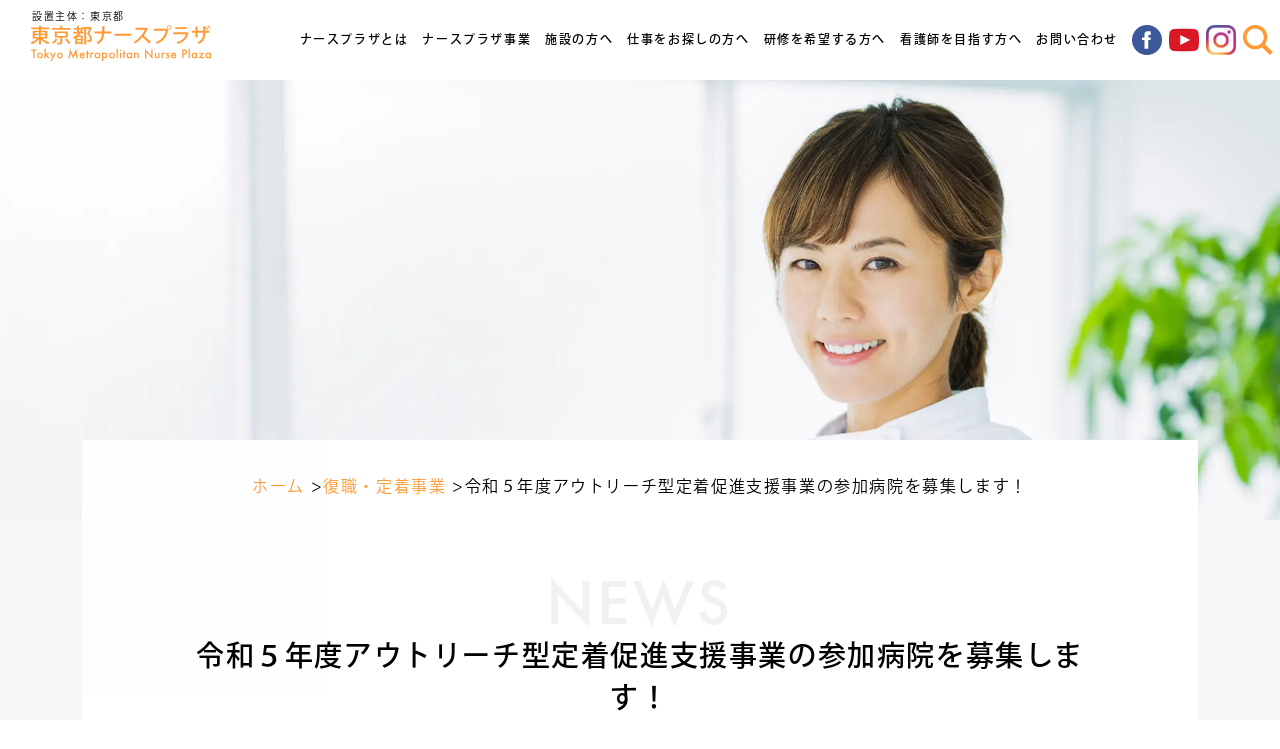

--- FILE ---
content_type: text/html; charset=UTF-8
request_url: https://www.np-tokyo.jp/regional/1306/
body_size: 122784
content:
<!DOCTYPE html><html lang="ja"><head>  <script async src="https://www.googletagmanager.com/gtag/js?id=G-8N4RQ8XC6Q"></script> <script>window.dataLayer = window.dataLayer || [];
      function gtag(){dataLayer.push(arguments);}
      gtag('js', new Date());
    
      gtag('config', 'G-8N4RQ8XC6Q');</script> <meta charset="UTF-8"><meta name="viewport" content="width=device-width, initial-scale=1.0, maximum-scale=1.0, user-scalable=no"><meta name="description" content="東京都ナースプラザは、看護職を目指す方へ進学相談や体験学習、仕事の説明や就業相談を行っています。"><meta name="keywords" content="東京都,ナースプラザ,看護,ナースバンク,再就職,求人,研修,相談"/><meta http-equiv="X-UA-Compatible" content="IE=edge,chrome=1" /><link rel="shortcut icon" href="https://www.np-tokyo.jp/favicon.ico"/><link rel="apple-touch-icon" href="https://www.np-tokyo.jp/homeicon.png"/><link rel="icon" href="https://www.np-tokyo.jp/homeicon.png" type="image/png"/><link rel="stylesheet" href="https://www.np-tokyo.jp/wp/wp-content/themes/nurseplaza/css/bootstrap.css"><link rel="stylesheet" href="https://www.np-tokyo.jp/wp/wp-content/themes/nurseplaza/css/animate.css"><link rel="stylesheet" href="https://www.np-tokyo.jp/wp/wp-content/themes/nurseplaza/style.css?20241218_08" type="text/css" /> <script>(function(d) {
        var config = {
          kitId: 'jwg5clj',
          scriptTimeout: 3000,
          async: true
        },
        h=d.documentElement,t=setTimeout(function(){h.className=h.className.replace(/\bwf-loading\b/g,"")+" wf-inactive";},config.scriptTimeout),tk=d.createElement("script"),f=false,s=d.getElementsByTagName("script")[0],a;h.className+=" wf-loading";tk.src='https://use.typekit.net/'+config.kitId+'.js';tk.async=true;tk.onload=tk.onreadystatechange=function(){a=this.readyState;if(f||a&&a!="complete"&&a!="loaded")return;f=true;clearTimeout(t);try{Typekit.load(config)}catch(e){}};s.parentNode.insertBefore(tk,s)
      })(document);</script> <style type="text/css">a[id] {
            display: block;
            margin-top:-10px;
            padding-top:10px;
        }
        @media screen and (max-width: 767px){
        a[id] {
            margin-top:-30px;
            padding-top:30px;
        }
        }</style><style>img:is([sizes="auto" i], [sizes^="auto," i]) { contain-intrinsic-size: 3000px 1500px }</style><title>令和５年度アウトリーチ型定着促進支援事業の参加病院を募集します！ | 東京都ナースプラザ</title><meta name="description" content="アウトリーチ型定着促進支援事業とは ２００床未満の病院の看護管理者を対象に、職場の課題解決に向けた取組みを東京" /><meta name="robots" content="max-image-preview:large" /><meta name="author" content="np-admin"/><link rel="canonical" href="https://www.np-tokyo.jp/regional/1306/" /><meta name="generator" content="All in One SEO (AIOSEO) 4.7.8" /><meta property="og:locale" content="ja_JP" /><meta property="og:site_name" content="東京都ナースプラザ | 東京都ナースプラザは、看護職を目指す方へ進学相談や体験学習、仕事の説明や就業相談を行っています。" /><meta property="og:type" content="article" /><meta property="og:title" content="令和５年度アウトリーチ型定着促進支援事業の参加病院を募集します！ | 東京都ナースプラザ" /><meta property="og:description" content="アウトリーチ型定着促進支援事業とは ２００床未満の病院の看護管理者を対象に、職場の課題解決に向けた取組みを東京" /><meta property="og:url" content="https://www.np-tokyo.jp/regional/1306/" /><meta property="article:published_time" content="2023-02-20T01:34:43+00:00" /><meta property="article:modified_time" content="2023-03-08T13:39:40+00:00" /><meta property="article:publisher" content="https://www.facebook.com/tokyo.nurseplaza/" /><meta name="twitter:card" content="summary_large_image" /><meta name="twitter:title" content="令和５年度アウトリーチ型定着促進支援事業の参加病院を募集します！ | 東京都ナースプラザ" /><meta name="twitter:description" content="アウトリーチ型定着促進支援事業とは ２００床未満の病院の看護管理者を対象に、職場の課題解決に向けた取組みを東京" /> <script type="application/ld+json" class="aioseo-schema">{"@context":"https:\/\/schema.org","@graph":[{"@type":"BlogPosting","@id":"https:\/\/www.np-tokyo.jp\/regional\/1306\/#blogposting","name":"\u4ee4\u548c\uff15\u5e74\u5ea6\u30a2\u30a6\u30c8\u30ea\u30fc\u30c1\u578b\u5b9a\u7740\u4fc3\u9032\u652f\u63f4\u4e8b\u696d\u306e\u53c2\u52a0\u75c5\u9662\u3092\u52df\u96c6\u3057\u307e\u3059\uff01 | \u6771\u4eac\u90fd\u30ca\u30fc\u30b9\u30d7\u30e9\u30b6","headline":"\u4ee4\u548c\uff15\u5e74\u5ea6\u30a2\u30a6\u30c8\u30ea\u30fc\u30c1\u578b\u5b9a\u7740\u4fc3\u9032\u652f\u63f4\u4e8b\u696d\u306e\u53c2\u52a0\u75c5\u9662\u3092\u52df\u96c6\u3057\u307e\u3059\uff01","author":{"@id":"https:\/\/www.np-tokyo.jp\/author\/np-admin\/#author"},"publisher":{"@id":"https:\/\/www.np-tokyo.jp\/#organization"},"image":{"@type":"ImageObject","url":"https:\/\/www.np-tokyo.jp\/wp\/wp-content\/uploads\/2023\/02\/OR-irasuto-1.jpg","@id":"https:\/\/www.np-tokyo.jp\/regional\/1306\/#articleImage"},"datePublished":"2023-02-20T10:34:43+09:00","dateModified":"2023-03-08T22:39:40+09:00","inLanguage":"ja","mainEntityOfPage":{"@id":"https:\/\/www.np-tokyo.jp\/regional\/1306\/#webpage"},"isPartOf":{"@id":"https:\/\/www.np-tokyo.jp\/regional\/1306\/#webpage"},"articleSection":"\u5fa9\u8077\u30fb\u5b9a\u7740\u4e8b\u696d"},{"@type":"BreadcrumbList","@id":"https:\/\/www.np-tokyo.jp\/regional\/1306\/#breadcrumblist","itemListElement":[{"@type":"ListItem","@id":"https:\/\/www.np-tokyo.jp\/#listItem","position":1,"name":"\u5bb6","item":"https:\/\/www.np-tokyo.jp\/","nextItem":{"@type":"ListItem","@id":"https:\/\/www.np-tokyo.jp\/regional\/#listItem","name":"\u5fa9\u8077\u30fb\u5b9a\u7740\u4e8b\u696d"}},{"@type":"ListItem","@id":"https:\/\/www.np-tokyo.jp\/regional\/#listItem","position":2,"name":"\u5fa9\u8077\u30fb\u5b9a\u7740\u4e8b\u696d","previousItem":{"@type":"ListItem","@id":"https:\/\/www.np-tokyo.jp\/#listItem","name":"\u5bb6"}}]},{"@type":"Organization","@id":"https:\/\/www.np-tokyo.jp\/#organization","name":"\u6771\u4eac\u90fd\u30ca\u30fc\u30b9\u30d7\u30e9\u30b6","description":"\u6771\u4eac\u90fd\u30ca\u30fc\u30b9\u30d7\u30e9\u30b6\u306f\u3001\u770b\u8b77\u8077\u3092\u76ee\u6307\u3059\u65b9\u3078\u9032\u5b66\u76f8\u8ac7\u3084\u4f53\u9a13\u5b66\u7fd2\u3001\u4ed5\u4e8b\u306e\u8aac\u660e\u3084\u5c31\u696d\u76f8\u8ac7\u3092\u884c\u3063\u3066\u3044\u307e\u3059\u3002","url":"https:\/\/www.np-tokyo.jp\/","sameAs":["https:\/\/www.facebook.com\/tokyo.nurseplaza\/","https:\/\/www.youtube.com\/channel\/UCU1q6G_E8puNKlc2m_vBuJQ"]},{"@type":"Person","@id":"https:\/\/www.np-tokyo.jp\/author\/np-admin\/#author","url":"https:\/\/www.np-tokyo.jp\/author\/np-admin\/","name":"np-admin","image":{"@type":"ImageObject","@id":"https:\/\/www.np-tokyo.jp\/regional\/1306\/#authorImage","url":"https:\/\/secure.gravatar.com\/avatar\/489a6b75a974c5613d524c907b94cc7d?s=96&d=mm&r=g","width":96,"height":96,"caption":"np-admin"}},{"@type":"WebPage","@id":"https:\/\/www.np-tokyo.jp\/regional\/1306\/#webpage","url":"https:\/\/www.np-tokyo.jp\/regional\/1306\/","name":"\u4ee4\u548c\uff15\u5e74\u5ea6\u30a2\u30a6\u30c8\u30ea\u30fc\u30c1\u578b\u5b9a\u7740\u4fc3\u9032\u652f\u63f4\u4e8b\u696d\u306e\u53c2\u52a0\u75c5\u9662\u3092\u52df\u96c6\u3057\u307e\u3059\uff01 | \u6771\u4eac\u90fd\u30ca\u30fc\u30b9\u30d7\u30e9\u30b6","description":"\u30a2\u30a6\u30c8\u30ea\u30fc\u30c1\u578b\u5b9a\u7740\u4fc3\u9032\u652f\u63f4\u4e8b\u696d\u3068\u306f \uff12\uff10\uff10\u5e8a\u672a\u6e80\u306e\u75c5\u9662\u306e\u770b\u8b77\u7ba1\u7406\u8005\u3092\u5bfe\u8c61\u306b\u3001\u8077\u5834\u306e\u8ab2\u984c\u89e3\u6c7a\u306b\u5411\u3051\u305f\u53d6\u7d44\u307f\u3092\u6771\u4eac","inLanguage":"ja","isPartOf":{"@id":"https:\/\/www.np-tokyo.jp\/#website"},"breadcrumb":{"@id":"https:\/\/www.np-tokyo.jp\/regional\/1306\/#breadcrumblist"},"author":{"@id":"https:\/\/www.np-tokyo.jp\/author\/np-admin\/#author"},"creator":{"@id":"https:\/\/www.np-tokyo.jp\/author\/np-admin\/#author"},"datePublished":"2023-02-20T10:34:43+09:00","dateModified":"2023-03-08T22:39:40+09:00"},{"@type":"WebSite","@id":"https:\/\/www.np-tokyo.jp\/#website","url":"https:\/\/www.np-tokyo.jp\/","name":"\u6771\u4eac\u90fd\u30ca\u30fc\u30b9\u30d7\u30e9\u30b6","description":"\u6771\u4eac\u90fd\u30ca\u30fc\u30b9\u30d7\u30e9\u30b6\u306f\u3001\u770b\u8b77\u8077\u3092\u76ee\u6307\u3059\u65b9\u3078\u9032\u5b66\u76f8\u8ac7\u3084\u4f53\u9a13\u5b66\u7fd2\u3001\u4ed5\u4e8b\u306e\u8aac\u660e\u3084\u5c31\u696d\u76f8\u8ac7\u3092\u884c\u3063\u3066\u3044\u307e\u3059\u3002","inLanguage":"ja","publisher":{"@id":"https:\/\/www.np-tokyo.jp\/#organization"}}]}</script> <link rel="alternate" type="application/rss+xml" title="東京都ナースプラザ &raquo; 令和５年度アウトリーチ型定着促進支援事業の参加病院を募集します！ のコメントのフィード" href="https://www.np-tokyo.jp/regional/1306/feed/" /> <script type="text/javascript">window._wpemojiSettings = {"baseUrl":"https:\/\/s.w.org\/images\/core\/emoji\/15.0.3\/72x72\/","ext":".png","svgUrl":"https:\/\/s.w.org\/images\/core\/emoji\/15.0.3\/svg\/","svgExt":".svg","source":{"concatemoji":"https:\/\/www.np-tokyo.jp\/wp\/wp-includes\/js\/wp-emoji-release.min.js?ver=1b9a242f829a8b9e01bf1f68b461d99e"}};
/*! This file is auto-generated */
!function(i,n){var o,s,e;function c(e){try{var t={supportTests:e,timestamp:(new Date).valueOf()};sessionStorage.setItem(o,JSON.stringify(t))}catch(e){}}function p(e,t,n){e.clearRect(0,0,e.canvas.width,e.canvas.height),e.fillText(t,0,0);var t=new Uint32Array(e.getImageData(0,0,e.canvas.width,e.canvas.height).data),r=(e.clearRect(0,0,e.canvas.width,e.canvas.height),e.fillText(n,0,0),new Uint32Array(e.getImageData(0,0,e.canvas.width,e.canvas.height).data));return t.every(function(e,t){return e===r[t]})}function u(e,t,n){switch(t){case"flag":return n(e,"\ud83c\udff3\ufe0f\u200d\u26a7\ufe0f","\ud83c\udff3\ufe0f\u200b\u26a7\ufe0f")?!1:!n(e,"\ud83c\uddfa\ud83c\uddf3","\ud83c\uddfa\u200b\ud83c\uddf3")&&!n(e,"\ud83c\udff4\udb40\udc67\udb40\udc62\udb40\udc65\udb40\udc6e\udb40\udc67\udb40\udc7f","\ud83c\udff4\u200b\udb40\udc67\u200b\udb40\udc62\u200b\udb40\udc65\u200b\udb40\udc6e\u200b\udb40\udc67\u200b\udb40\udc7f");case"emoji":return!n(e,"\ud83d\udc26\u200d\u2b1b","\ud83d\udc26\u200b\u2b1b")}return!1}function f(e,t,n){var r="undefined"!=typeof WorkerGlobalScope&&self instanceof WorkerGlobalScope?new OffscreenCanvas(300,150):i.createElement("canvas"),a=r.getContext("2d",{willReadFrequently:!0}),o=(a.textBaseline="top",a.font="600 32px Arial",{});return e.forEach(function(e){o[e]=t(a,e,n)}),o}function t(e){var t=i.createElement("script");t.src=e,t.defer=!0,i.head.appendChild(t)}"undefined"!=typeof Promise&&(o="wpEmojiSettingsSupports",s=["flag","emoji"],n.supports={everything:!0,everythingExceptFlag:!0},e=new Promise(function(e){i.addEventListener("DOMContentLoaded",e,{once:!0})}),new Promise(function(t){var n=function(){try{var e=JSON.parse(sessionStorage.getItem(o));if("object"==typeof e&&"number"==typeof e.timestamp&&(new Date).valueOf()<e.timestamp+604800&&"object"==typeof e.supportTests)return e.supportTests}catch(e){}return null}();if(!n){if("undefined"!=typeof Worker&&"undefined"!=typeof OffscreenCanvas&&"undefined"!=typeof URL&&URL.createObjectURL&&"undefined"!=typeof Blob)try{var e="postMessage("+f.toString()+"("+[JSON.stringify(s),u.toString(),p.toString()].join(",")+"));",r=new Blob([e],{type:"text/javascript"}),a=new Worker(URL.createObjectURL(r),{name:"wpTestEmojiSupports"});return void(a.onmessage=function(e){c(n=e.data),a.terminate(),t(n)})}catch(e){}c(n=f(s,u,p))}t(n)}).then(function(e){for(var t in e)n.supports[t]=e[t],n.supports.everything=n.supports.everything&&n.supports[t],"flag"!==t&&(n.supports.everythingExceptFlag=n.supports.everythingExceptFlag&&n.supports[t]);n.supports.everythingExceptFlag=n.supports.everythingExceptFlag&&!n.supports.flag,n.DOMReady=!1,n.readyCallback=function(){n.DOMReady=!0}}).then(function(){return e}).then(function(){var e;n.supports.everything||(n.readyCallback(),(e=n.source||{}).concatemoji?t(e.concatemoji):e.wpemoji&&e.twemoji&&(t(e.twemoji),t(e.wpemoji)))}))}((window,document),window._wpemojiSettings);</script> <style id='wp-emoji-styles-inline-css' type='text/css'>img.wp-smiley, img.emoji {
		display: inline !important;
		border: none !important;
		box-shadow: none !important;
		height: 1em !important;
		width: 1em !important;
		margin: 0 0.07em !important;
		vertical-align: -0.1em !important;
		background: none !important;
		padding: 0 !important;
	}</style><link rel='stylesheet' id='wp-block-library-css' href='https://www.np-tokyo.jp/wp/wp-includes/css/dist/block-library/style.min.css?ver=1b9a242f829a8b9e01bf1f68b461d99e' type='text/css' media='all' /><style id='classic-theme-styles-inline-css' type='text/css'>/*! This file is auto-generated */
.wp-block-button__link{color:#fff;background-color:#32373c;border-radius:9999px;box-shadow:none;text-decoration:none;padding:calc(.667em + 2px) calc(1.333em + 2px);font-size:1.125em}.wp-block-file__button{background:#32373c;color:#fff;text-decoration:none}</style><style id='global-styles-inline-css' type='text/css'>:root{--wp--preset--aspect-ratio--square: 1;--wp--preset--aspect-ratio--4-3: 4/3;--wp--preset--aspect-ratio--3-4: 3/4;--wp--preset--aspect-ratio--3-2: 3/2;--wp--preset--aspect-ratio--2-3: 2/3;--wp--preset--aspect-ratio--16-9: 16/9;--wp--preset--aspect-ratio--9-16: 9/16;--wp--preset--color--black: #000000;--wp--preset--color--cyan-bluish-gray: #abb8c3;--wp--preset--color--white: #ffffff;--wp--preset--color--pale-pink: #f78da7;--wp--preset--color--vivid-red: #cf2e2e;--wp--preset--color--luminous-vivid-orange: #ff6900;--wp--preset--color--luminous-vivid-amber: #fcb900;--wp--preset--color--light-green-cyan: #7bdcb5;--wp--preset--color--vivid-green-cyan: #00d084;--wp--preset--color--pale-cyan-blue: #8ed1fc;--wp--preset--color--vivid-cyan-blue: #0693e3;--wp--preset--color--vivid-purple: #9b51e0;--wp--preset--gradient--vivid-cyan-blue-to-vivid-purple: linear-gradient(135deg,rgba(6,147,227,1) 0%,rgb(155,81,224) 100%);--wp--preset--gradient--light-green-cyan-to-vivid-green-cyan: linear-gradient(135deg,rgb(122,220,180) 0%,rgb(0,208,130) 100%);--wp--preset--gradient--luminous-vivid-amber-to-luminous-vivid-orange: linear-gradient(135deg,rgba(252,185,0,1) 0%,rgba(255,105,0,1) 100%);--wp--preset--gradient--luminous-vivid-orange-to-vivid-red: linear-gradient(135deg,rgba(255,105,0,1) 0%,rgb(207,46,46) 100%);--wp--preset--gradient--very-light-gray-to-cyan-bluish-gray: linear-gradient(135deg,rgb(238,238,238) 0%,rgb(169,184,195) 100%);--wp--preset--gradient--cool-to-warm-spectrum: linear-gradient(135deg,rgb(74,234,220) 0%,rgb(151,120,209) 20%,rgb(207,42,186) 40%,rgb(238,44,130) 60%,rgb(251,105,98) 80%,rgb(254,248,76) 100%);--wp--preset--gradient--blush-light-purple: linear-gradient(135deg,rgb(255,206,236) 0%,rgb(152,150,240) 100%);--wp--preset--gradient--blush-bordeaux: linear-gradient(135deg,rgb(254,205,165) 0%,rgb(254,45,45) 50%,rgb(107,0,62) 100%);--wp--preset--gradient--luminous-dusk: linear-gradient(135deg,rgb(255,203,112) 0%,rgb(199,81,192) 50%,rgb(65,88,208) 100%);--wp--preset--gradient--pale-ocean: linear-gradient(135deg,rgb(255,245,203) 0%,rgb(182,227,212) 50%,rgb(51,167,181) 100%);--wp--preset--gradient--electric-grass: linear-gradient(135deg,rgb(202,248,128) 0%,rgb(113,206,126) 100%);--wp--preset--gradient--midnight: linear-gradient(135deg,rgb(2,3,129) 0%,rgb(40,116,252) 100%);--wp--preset--font-size--small: 13px;--wp--preset--font-size--medium: 20px;--wp--preset--font-size--large: 36px;--wp--preset--font-size--x-large: 42px;--wp--preset--spacing--20: 0.44rem;--wp--preset--spacing--30: 0.67rem;--wp--preset--spacing--40: 1rem;--wp--preset--spacing--50: 1.5rem;--wp--preset--spacing--60: 2.25rem;--wp--preset--spacing--70: 3.38rem;--wp--preset--spacing--80: 5.06rem;--wp--preset--shadow--natural: 6px 6px 9px rgba(0, 0, 0, 0.2);--wp--preset--shadow--deep: 12px 12px 50px rgba(0, 0, 0, 0.4);--wp--preset--shadow--sharp: 6px 6px 0px rgba(0, 0, 0, 0.2);--wp--preset--shadow--outlined: 6px 6px 0px -3px rgba(255, 255, 255, 1), 6px 6px rgba(0, 0, 0, 1);--wp--preset--shadow--crisp: 6px 6px 0px rgba(0, 0, 0, 1);}:where(.is-layout-flex){gap: 0.5em;}:where(.is-layout-grid){gap: 0.5em;}body .is-layout-flex{display: flex;}.is-layout-flex{flex-wrap: wrap;align-items: center;}.is-layout-flex > :is(*, div){margin: 0;}body .is-layout-grid{display: grid;}.is-layout-grid > :is(*, div){margin: 0;}:where(.wp-block-columns.is-layout-flex){gap: 2em;}:where(.wp-block-columns.is-layout-grid){gap: 2em;}:where(.wp-block-post-template.is-layout-flex){gap: 1.25em;}:where(.wp-block-post-template.is-layout-grid){gap: 1.25em;}.has-black-color{color: var(--wp--preset--color--black) !important;}.has-cyan-bluish-gray-color{color: var(--wp--preset--color--cyan-bluish-gray) !important;}.has-white-color{color: var(--wp--preset--color--white) !important;}.has-pale-pink-color{color: var(--wp--preset--color--pale-pink) !important;}.has-vivid-red-color{color: var(--wp--preset--color--vivid-red) !important;}.has-luminous-vivid-orange-color{color: var(--wp--preset--color--luminous-vivid-orange) !important;}.has-luminous-vivid-amber-color{color: var(--wp--preset--color--luminous-vivid-amber) !important;}.has-light-green-cyan-color{color: var(--wp--preset--color--light-green-cyan) !important;}.has-vivid-green-cyan-color{color: var(--wp--preset--color--vivid-green-cyan) !important;}.has-pale-cyan-blue-color{color: var(--wp--preset--color--pale-cyan-blue) !important;}.has-vivid-cyan-blue-color{color: var(--wp--preset--color--vivid-cyan-blue) !important;}.has-vivid-purple-color{color: var(--wp--preset--color--vivid-purple) !important;}.has-black-background-color{background-color: var(--wp--preset--color--black) !important;}.has-cyan-bluish-gray-background-color{background-color: var(--wp--preset--color--cyan-bluish-gray) !important;}.has-white-background-color{background-color: var(--wp--preset--color--white) !important;}.has-pale-pink-background-color{background-color: var(--wp--preset--color--pale-pink) !important;}.has-vivid-red-background-color{background-color: var(--wp--preset--color--vivid-red) !important;}.has-luminous-vivid-orange-background-color{background-color: var(--wp--preset--color--luminous-vivid-orange) !important;}.has-luminous-vivid-amber-background-color{background-color: var(--wp--preset--color--luminous-vivid-amber) !important;}.has-light-green-cyan-background-color{background-color: var(--wp--preset--color--light-green-cyan) !important;}.has-vivid-green-cyan-background-color{background-color: var(--wp--preset--color--vivid-green-cyan) !important;}.has-pale-cyan-blue-background-color{background-color: var(--wp--preset--color--pale-cyan-blue) !important;}.has-vivid-cyan-blue-background-color{background-color: var(--wp--preset--color--vivid-cyan-blue) !important;}.has-vivid-purple-background-color{background-color: var(--wp--preset--color--vivid-purple) !important;}.has-black-border-color{border-color: var(--wp--preset--color--black) !important;}.has-cyan-bluish-gray-border-color{border-color: var(--wp--preset--color--cyan-bluish-gray) !important;}.has-white-border-color{border-color: var(--wp--preset--color--white) !important;}.has-pale-pink-border-color{border-color: var(--wp--preset--color--pale-pink) !important;}.has-vivid-red-border-color{border-color: var(--wp--preset--color--vivid-red) !important;}.has-luminous-vivid-orange-border-color{border-color: var(--wp--preset--color--luminous-vivid-orange) !important;}.has-luminous-vivid-amber-border-color{border-color: var(--wp--preset--color--luminous-vivid-amber) !important;}.has-light-green-cyan-border-color{border-color: var(--wp--preset--color--light-green-cyan) !important;}.has-vivid-green-cyan-border-color{border-color: var(--wp--preset--color--vivid-green-cyan) !important;}.has-pale-cyan-blue-border-color{border-color: var(--wp--preset--color--pale-cyan-blue) !important;}.has-vivid-cyan-blue-border-color{border-color: var(--wp--preset--color--vivid-cyan-blue) !important;}.has-vivid-purple-border-color{border-color: var(--wp--preset--color--vivid-purple) !important;}.has-vivid-cyan-blue-to-vivid-purple-gradient-background{background: var(--wp--preset--gradient--vivid-cyan-blue-to-vivid-purple) !important;}.has-light-green-cyan-to-vivid-green-cyan-gradient-background{background: var(--wp--preset--gradient--light-green-cyan-to-vivid-green-cyan) !important;}.has-luminous-vivid-amber-to-luminous-vivid-orange-gradient-background{background: var(--wp--preset--gradient--luminous-vivid-amber-to-luminous-vivid-orange) !important;}.has-luminous-vivid-orange-to-vivid-red-gradient-background{background: var(--wp--preset--gradient--luminous-vivid-orange-to-vivid-red) !important;}.has-very-light-gray-to-cyan-bluish-gray-gradient-background{background: var(--wp--preset--gradient--very-light-gray-to-cyan-bluish-gray) !important;}.has-cool-to-warm-spectrum-gradient-background{background: var(--wp--preset--gradient--cool-to-warm-spectrum) !important;}.has-blush-light-purple-gradient-background{background: var(--wp--preset--gradient--blush-light-purple) !important;}.has-blush-bordeaux-gradient-background{background: var(--wp--preset--gradient--blush-bordeaux) !important;}.has-luminous-dusk-gradient-background{background: var(--wp--preset--gradient--luminous-dusk) !important;}.has-pale-ocean-gradient-background{background: var(--wp--preset--gradient--pale-ocean) !important;}.has-electric-grass-gradient-background{background: var(--wp--preset--gradient--electric-grass) !important;}.has-midnight-gradient-background{background: var(--wp--preset--gradient--midnight) !important;}.has-small-font-size{font-size: var(--wp--preset--font-size--small) !important;}.has-medium-font-size{font-size: var(--wp--preset--font-size--medium) !important;}.has-large-font-size{font-size: var(--wp--preset--font-size--large) !important;}.has-x-large-font-size{font-size: var(--wp--preset--font-size--x-large) !important;}
:where(.wp-block-post-template.is-layout-flex){gap: 1.25em;}:where(.wp-block-post-template.is-layout-grid){gap: 1.25em;}
:where(.wp-block-columns.is-layout-flex){gap: 2em;}:where(.wp-block-columns.is-layout-grid){gap: 2em;}
:root :where(.wp-block-pullquote){font-size: 1.5em;line-height: 1.6;}</style><link rel='stylesheet' id='wpos-slick-style-css' href='https://www.np-tokyo.jp/wp/wp-content/plugins/wp-slick-slider-and-image-carousel/assets/css/slick.css?ver=3.7.5' type='text/css' media='all' /><link rel='stylesheet' id='wpsisac-public-style-css' href='https://www.np-tokyo.jp/wp/wp-content/plugins/wp-slick-slider-and-image-carousel/assets/css/slick-slider-style.css?ver=3.7.5' type='text/css' media='all' /><link rel='stylesheet' id='cmplz-general-css' href='https://www.np-tokyo.jp/wp/wp-content/plugins/complianz-gdpr/assets/css/cookieblocker.min.css?ver=1738320222' type='text/css' media='all' /><link rel='stylesheet' id='fancybox-css' href='https://www.np-tokyo.jp/wp/wp-content/plugins/easy-fancybox/fancybox/1.5.4/jquery.fancybox.min.css?ver=1b9a242f829a8b9e01bf1f68b461d99e' type='text/css' media='screen' /><link rel='stylesheet' id='wp-pagenavi-css' href='https://www.np-tokyo.jp/wp/wp-content/plugins/wp-pagenavi/pagenavi-css.css?ver=2.70' type='text/css' media='all' /> <script type="text/javascript" async src="https://www.np-tokyo.jp/wp/wp-content/plugins/burst-statistics/helpers/timeme/timeme.min.js?ver=1.7.3" id="burst-timeme-js"></script> <script type="text/javascript" id="burst-js-extra">var burst = {"cookie_retention_days":"30","beacon_url":"https:\/\/www.np-tokyo.jp\/wp\/wp-content\/plugins\/burst-statistics\/endpoint.php","options":{"beacon_enabled":1,"enable_cookieless_tracking":0,"enable_turbo_mode":0,"do_not_track":0,"track_url_change":0},"goals":[],"goals_script_url":"https:\/\/www.np-tokyo.jp\/wp\/wp-content\/plugins\/burst-statistics\/\/assets\/js\/build\/burst-goals.js?v=1.7.3"};</script> <script type="text/javascript" async src="https://www.np-tokyo.jp/wp/wp-content/plugins/burst-statistics/assets/js/build/burst.min.js?ver=1.7.3" id="burst-js"></script> <script type="text/javascript" src="https://www.np-tokyo.jp/wp/wp-includes/js/jquery/jquery.min.js?ver=3.7.1" id="jquery-core-js"></script> <script type="text/javascript" src="https://www.np-tokyo.jp/wp/wp-includes/js/jquery/jquery-migrate.min.js?ver=3.4.1" id="jquery-migrate-js"></script> <link rel="https://api.w.org/" href="https://www.np-tokyo.jp/wp-json/" /><link rel="alternate" title="JSON" type="application/json" href="https://www.np-tokyo.jp/wp-json/wp/v2/posts/1306" /><link rel="EditURI" type="application/rsd+xml" title="RSD" href="https://www.np-tokyo.jp/wp/xmlrpc.php?rsd" /><link rel="alternate" title="oEmbed (JSON)" type="application/json+oembed" href="https://www.np-tokyo.jp/wp-json/oembed/1.0/embed?url=https%3A%2F%2Fwww.np-tokyo.jp%2Fregional%2F1306%2F" /><link rel="alternate" title="oEmbed (XML)" type="text/xml+oembed" href="https://www.np-tokyo.jp/wp-json/oembed/1.0/embed?url=https%3A%2F%2Fwww.np-tokyo.jp%2Fregional%2F1306%2F&#038;format=xml" /><style>:root {
			--lazy-loader-animation-duration: 300ms;
		}
		  
		.lazyload {
	display: block;
}

.lazyload,
        .lazyloading {
			opacity: 0;
		}


		.lazyloaded {
			opacity: 1;
			transition: opacity 300ms;
			transition: opacity var(--lazy-loader-animation-duration);
		}.lazyloading {
	color: transparent;
	opacity: 1;
	transition: opacity 300ms;
	transition: opacity var(--lazy-loader-animation-duration);
	background: url("data:image/svg+xml,%3Csvg%20width%3D%2244%22%20height%3D%2244%22%20xmlns%3D%22http%3A%2F%2Fwww.w3.org%2F2000%2Fsvg%22%20stroke%3D%22%23333333%22%3E%3Cg%20fill%3D%22none%22%20fill-rule%3D%22evenodd%22%20stroke-width%3D%222%22%3E%3Ccircle%20cx%3D%2222%22%20cy%3D%2222%22%20r%3D%221%22%3E%3Canimate%20attributeName%3D%22r%22%20begin%3D%220s%22%20dur%3D%221.8s%22%20values%3D%221%3B%2020%22%20calcMode%3D%22spline%22%20keyTimes%3D%220%3B%201%22%20keySplines%3D%220.165%2C%200.84%2C%200.44%2C%201%22%20repeatCount%3D%22indefinite%22%2F%3E%3Canimate%20attributeName%3D%22stroke-opacity%22%20begin%3D%220s%22%20dur%3D%221.8s%22%20values%3D%221%3B%200%22%20calcMode%3D%22spline%22%20keyTimes%3D%220%3B%201%22%20keySplines%3D%220.3%2C%200.61%2C%200.355%2C%201%22%20repeatCount%3D%22indefinite%22%2F%3E%3C%2Fcircle%3E%3Ccircle%20cx%3D%2222%22%20cy%3D%2222%22%20r%3D%221%22%3E%3Canimate%20attributeName%3D%22r%22%20begin%3D%22-0.9s%22%20dur%3D%221.8s%22%20values%3D%221%3B%2020%22%20calcMode%3D%22spline%22%20keyTimes%3D%220%3B%201%22%20keySplines%3D%220.165%2C%200.84%2C%200.44%2C%201%22%20repeatCount%3D%22indefinite%22%2F%3E%3Canimate%20attributeName%3D%22stroke-opacity%22%20begin%3D%22-0.9s%22%20dur%3D%221.8s%22%20values%3D%221%3B%200%22%20calcMode%3D%22spline%22%20keyTimes%3D%220%3B%201%22%20keySplines%3D%220.3%2C%200.61%2C%200.355%2C%201%22%20repeatCount%3D%22indefinite%22%2F%3E%3C%2Fcircle%3E%3C%2Fg%3E%3C%2Fsvg%3E") no-repeat;
	background-size: 2em 2em;
	background-position: center center;
}

.lazyloaded {
	animation-name: loaded;
	animation-duration: 300ms;
	animation-duration: var(--lazy-loader-animation-duration);
	transition: none;
}

@keyframes loaded {
	from {
		opacity: 0;
	}

	to {
		opacity: 1;
	}
}</style><noscript><style>.lazyload { display: none; } .lazyload[class*="lazy-loader-background-element-"] { display: block; opacity: 1; }</style></noscript><noscript><style>.lazyload[data-src]{display:none !important;}</style></noscript><style>.lazyload{background-image:none !important;}.lazyload:before{background-image:none !important;}</style><meta name="redi-version" content="1.2.5" /></head><body data-rsssl=1 class="post-template-default single single-post postid-1306 single-format-standard"><header><div class="d-lg-block d-md-none d-sm-none d-none"><nav class="navbar navbar-expand-lg navbar-light bg-light fixed-top header__nav"><h1><a class="navbar-brand" href="https://www.np-tokyo.jp"><img src="[data-uri]" alt="東京都ナースプラザ Tokyo Metropolitan Nurse Plaza" class="nurseplaza-header-logo animate__animated animate__fadeInDown lazyload" data-src="https://www.np-tokyo.jp/wp/wp-content/themes/nurseplaza/img/header_logo.svg" decoding="async"><noscript><img src="https://www.np-tokyo.jp/wp/wp-content/themes/nurseplaza/img/header_logo.svg" alt="東京都ナースプラザ Tokyo Metropolitan Nurse Plaza" class="nurseplaza-header-logo animate__animated animate__fadeInDown" data-eio="l"></noscript></a></h1><ul class="header__navList"><li class="nav-item megaMenu"><div class="megaMenu__wrapper"><div class="megaMenu__base"></div></div> <a href="https://www.np-tokyo.jp/about/" class="nav-link megaMenu__link js-megaMenu"><span>ナースプラザとは</span></a><div class="megaMenu__content"><div class="container"><dl class="submenu-table"><dt><div class="submenu-title"> <span>ABOUT</span>ナースプラザとは</div></dt><dd><div class="row"><div class="col-md-15"> <a href="https://www.np-tokyo.jp/about/greeting/"> <img src="[data-uri]" alt=""  data-src="https://www.np-tokyo.jp/wp/wp-content/themes/nurseplaza/img/about_menu_01.jpg" decoding="async" class="lazyload" data-eio-rwidth="750" data-eio-rheight="500"><noscript><img src="https://www.np-tokyo.jp/wp/wp-content/themes/nurseplaza/img/about_menu_01.jpg" alt="" class="" data-eio="l"></noscript><p class="header-submenu-title">所長あいさつ</p> </a></div><div class="col-md-15"> <a href="https://www.np-tokyo.jp/about/mailmagazine/"> <img src="[data-uri]" alt=""  data-src="https://www.np-tokyo.jp/wp/wp-content/themes/nurseplaza/img/about_menu_02.jpg" decoding="async" class="lazyload" data-eio-rwidth="750" data-eio-rheight="500"><noscript><img src="https://www.np-tokyo.jp/wp/wp-content/themes/nurseplaza/img/about_menu_02.jpg" alt="" class="" data-eio="l"></noscript><p class="header-submenu-title">メールマガジン</p> </a></div><div class="col-md-15"> <a href="https://www.np-tokyo.jp/about/faq/"> <img src="[data-uri]" alt=""  data-src="https://www.np-tokyo.jp/wp/wp-content/themes/nurseplaza/img/about_menu_03.jpg" decoding="async" class="lazyload" data-eio-rwidth="375" data-eio-rheight="250"><noscript><img src="https://www.np-tokyo.jp/wp/wp-content/themes/nurseplaza/img/about_menu_03.jpg" alt="" class="" data-eio="l"></noscript><p class="header-submenu-title">よくある質問</p> </a></div><div class="col-md-15"> <a href="https://www.np-tokyo.jp/about/history/"> <img src="[data-uri]" alt=""  data-src="https://www.np-tokyo.jp/wp/wp-content/themes/nurseplaza/img/about_menu_04.jpg" decoding="async" class="lazyload" data-eio-rwidth="375" data-eio-rheight="250"><noscript><img src="https://www.np-tokyo.jp/wp/wp-content/themes/nurseplaza/img/about_menu_04.jpg" alt="" class="" data-eio="l"></noscript><p class="header-submenu-title">沿革</p> </a></div><div class="col-md-15"> <a href="https://www.np-tokyo.jp/about/access/"> <img src="[data-uri]" alt=""  data-src="https://www.np-tokyo.jp/wp/wp-content/themes/nurseplaza/img/about_menu_05.jpg" decoding="async" class="lazyload" data-eio-rwidth="375" data-eio-rheight="250"><noscript><img src="https://www.np-tokyo.jp/wp/wp-content/themes/nurseplaza/img/about_menu_05.jpg" alt="" class="" data-eio="l"></noscript><p class="header-submenu-title">交通アクセス</p> </a></div><div class="col-md-15"> <a href="https://www.np-tokyo.jp/about/character/"> <img src="[data-uri]" alt=""  data-src="https://www.np-tokyo.jp/wp/wp-content/themes/nurseplaza/img/about_menu_06.jpg" decoding="async" class="lazyload" data-eio-rwidth="720" data-eio-rheight="480"><noscript><img src="https://www.np-tokyo.jp/wp/wp-content/themes/nurseplaza/img/about_menu_06.jpg" alt="" class="" data-eio="l"></noscript><p class="header-submenu-title">マスコットキャラクター</p> </a></div></div></dd></dl></div></div></li><li class="nav-item megaMenu"><div class="megaMenu__wrapper"><div class="megaMenu__base"></div></div> <a href="https://www.np-tokyo.jp/business/" class="nav-link megaMenu__link js-megaMenu"><span>ナースプラザ事業</span></a><div class="megaMenu__content"><div class="container"><dl class="submenu-table"><dt><div class="submenu-title"> <span>BUSINESS</span>ナースプラザ事業</div></dt><dd><div class="row"><div class="col-md-15"> <a href="https://www.np-tokyo.jp/business/nursebank_business/"> <img src="[data-uri]" alt=""  data-src="https://www.np-tokyo.jp/wp/wp-content/themes/nurseplaza/img/business_menu_01.jpg" decoding="async" class="lazyload" data-eio-rwidth="375" data-eio-rheight="250"><noscript><img src="https://www.np-tokyo.jp/wp/wp-content/themes/nurseplaza/img/business_menu_01.jpg" alt="" class="" data-eio="l"></noscript><p class="header-submenu-title">ナースバンク事業</p> </a></div><div class="col-md-15"> <a href="https://www.np-tokyo.jp/training/"> <img src="[data-uri]" alt=""  data-src="https://www.np-tokyo.jp/wp/wp-content/themes/nurseplaza/img/business_menu_02.jpg" decoding="async" class="lazyload" data-eio-rwidth="375" data-eio-rheight="250"><noscript><img src="https://www.np-tokyo.jp/wp/wp-content/themes/nurseplaza/img/business_menu_02.jpg" alt="" class="" data-eio="l"></noscript><p class="header-submenu-title">研修事業</p> </a></div><div class="col-md-15"> <a href="https://www.np-tokyo.jp/business/edification_business/"> <img src="[data-uri]" alt=""  data-src="https://www.np-tokyo.jp/wp/wp-content/themes/nurseplaza/img/business_menu_03.jpg" decoding="async" class="lazyload" data-eio-rwidth="750" data-eio-rheight="500"><noscript><img src="https://www.np-tokyo.jp/wp/wp-content/themes/nurseplaza/img/business_menu_03.jpg" alt="" class="" data-eio="l"></noscript><p class="header-submenu-title">普及啓発事業</p> </a></div><div class="col-md-15"> <a href="https://www.np-tokyo.jp/business/reinstatement_business/"> <img src="[data-uri]" alt=""  data-src="https://www.np-tokyo.jp/wp/wp-content/themes/nurseplaza/img/business_menu_04.jpg" decoding="async" class="lazyload" data-eio-rwidth="375" data-eio-rheight="250"><noscript><img src="https://www.np-tokyo.jp/wp/wp-content/themes/nurseplaza/img/business_menu_04.jpg" alt="" class="" data-eio="l"></noscript><p class="header-submenu-title">復職支援事業</p> </a></div><div class="col-md-15"> <a href="https://www.np-tokyo.jp/facility/outreach_facility/"> <img src="[data-uri]" alt=""  data-src="https://www.np-tokyo.jp/wp/wp-content/themes/nurseplaza/img/business_menu_05.jpg" decoding="async" class="lazyload" data-eio-rwidth="375" data-eio-rheight="250"><noscript><img src="https://www.np-tokyo.jp/wp/wp-content/themes/nurseplaza/img/business_menu_05.jpg" alt="" class="" data-eio="l"></noscript><p class="header-submenu-title">看護職員定着促進支援（アウトリーチ型支援）事業</p> </a></div></div><div class="row"><div class="col-md-15"> <a href="https://www.np-tokyo.jp/business/platinum_nurse_business/"> <img src="[data-uri]" alt=""  data-src="https://www.np-tokyo.jp/wp/wp-content/themes/nurseplaza/img/business_menu_07.jpg" decoding="async" class="lazyload" data-eio-rwidth="375" data-eio-rheight="250"><noscript><img src="https://www.np-tokyo.jp/wp/wp-content/themes/nurseplaza/img/business_menu_07.jpg" alt="" class="" data-eio="l"></noscript><p class="header-submenu-title">プラチナナース就業継続支援事業</p> </a></div><div class="col-md-15"> <a href="https://www.np-tokyo.jp/business/incentive_business/"> <img src="[data-uri]" alt=""  data-src="https://www.np-tokyo.jp/wp/wp-content/themes/nurseplaza/img/business_menu_06.jpg" decoding="async" class="lazyload" data-eio-rwidth="375" data-eio-rheight="250"><noscript><img src="https://www.np-tokyo.jp/wp/wp-content/themes/nurseplaza/img/business_menu_06.jpg" alt="" class="" data-eio="l"></noscript><p class="header-submenu-title">就業・定着奨励金事業</p> </a></div><div class="col-md-15"> <a href="https://www.np-tokyo.jp/business/nurse_notification/"> <img src="[data-uri]" alt=""  data-src="https://www.np-tokyo.jp/wp/wp-content/themes/nurseplaza/img/business_menu_08.jpg" decoding="async" class="lazyload" data-eio-rwidth="750" data-eio-rheight="500"><noscript><img src="https://www.np-tokyo.jp/wp/wp-content/themes/nurseplaza/img/business_menu_08.jpg" alt="" class="" data-eio="l"></noscript><p class="header-submenu-title">看護師等の届出について</p> </a></div></div></dd></dl></div></div></li><li class="nav-item megaMenu"><div class="megaMenu__wrapper"><div class="megaMenu__base"></div></div> <a href="https://www.np-tokyo.jp/facility/" class="nav-link megaMenu__link js-megaMenu"><span>施設の方へ</span></a><div class="megaMenu__content"><div class="container"><dl class="submenu-table"><dt><div class="submenu-title"> <span>FACILITY</span>施設の方へ</div></dt><dd><div class="row"><div class="col-md-15"> <a href="https://www.np-tokyo.jp/facility/e-nursecenter_facility/"> <img src="[data-uri]" alt=""  data-src="https://www.np-tokyo.jp/wp/wp-content/themes/nurseplaza/img/facility_menu_01.jpg" decoding="async" class="lazyload" data-eio-rwidth="375" data-eio-rheight="250"><noscript><img src="https://www.np-tokyo.jp/wp/wp-content/themes/nurseplaza/img/facility_menu_01.jpg" alt="" class="" data-eio="l"></noscript><p class="header-submenu-title">eナースセンター</p> </a></div><div class="col-md-15"> <a href="https://www.np-tokyo.jp/facility/fureai_counseling/"> <img src="[data-uri]" alt=""  data-src="https://www.np-tokyo.jp/wp/wp-content/themes/nurseplaza/img/facility_menu_02.jpg" decoding="async" class="lazyload" data-eio-rwidth="375" data-eio-rheight="250"><noscript><img src="https://www.np-tokyo.jp/wp/wp-content/themes/nurseplaza/img/facility_menu_02.jpg" alt="" class="" data-eio="l"></noscript><p class="header-submenu-title">看護職と看護補助者のふれあいナースバンク就職相談会</p> </a></div><div class="col-md-15"> <a href="https://www.np-tokyo.jp/facility/nursing_assistant/"> <img src="[data-uri]" alt=""  data-src="https://www.np-tokyo.jp/wp/wp-content/themes/nurseplaza/img/facility_menu_09.jpg" decoding="async" class="lazyload" data-eio-rwidth="375" data-eio-rheight="250"><noscript><img src="https://www.np-tokyo.jp/wp/wp-content/themes/nurseplaza/img/facility_menu_09.jpg" alt="" class="" data-eio="l"></noscript><p class="header-submenu-title">看護補助者の就業斡旋</p> </a></div><div class="col-md-15"> <a href="https://www.np-tokyo.jp/facility/facility_seminar/"> <img src="[data-uri]" alt=""  data-src="https://www.np-tokyo.jp/wp/wp-content/themes/nurseplaza/img/facility_menu_04.jpg" decoding="async" class="lazyload" data-eio-rwidth="375" data-eio-rheight="250"><noscript><img src="https://www.np-tokyo.jp/wp/wp-content/themes/nurseplaza/img/facility_menu_04.jpg" alt="" class="" data-eio="l"></noscript><p class="header-submenu-title">施設セミナー</p> </a></div><div class="col-md-15"> <a href="https://www.np-tokyo.jp/facility/support_hospital/"> <img src="[data-uri]" alt=""  data-src="https://www.np-tokyo.jp/wp/wp-content/themes/nurseplaza/img/facility_menu_05.jpg" decoding="async" class="lazyload" data-eio-rwidth="750" data-eio-rheight="500"><noscript><img src="https://www.np-tokyo.jp/wp/wp-content/themes/nurseplaza/img/facility_menu_05.jpg" alt="" class="" data-eio="l"></noscript><p class="header-submenu-title">復職支援研修実施施設の募集</p> </a></div></div><div class="row"><div class="col-md-15"> <a href="https://www.np-tokyo.jp/facility/outreach_facility/"> <img src="[data-uri]" alt=""  data-src="https://www.np-tokyo.jp/wp/wp-content/themes/nurseplaza/img/facility_menu_06.jpg" decoding="async" class="lazyload" data-eio-rwidth="375" data-eio-rheight="250"><noscript><img src="https://www.np-tokyo.jp/wp/wp-content/themes/nurseplaza/img/facility_menu_06.jpg" alt="" class="" data-eio="l"></noscript><p class="header-submenu-title">看護職員定着促進支援（アウトリーチ型支援）施設の募集</p> </a></div><div class="col-md-15"> <a href="https://www.np-tokyo.jp/facility/facility_manager_seminar/"> <img src="[data-uri]" alt=""  data-src="https://www.np-tokyo.jp/wp/wp-content/themes/nurseplaza/img/facility_menu_07_01.jpg" decoding="async" class="lazyload" data-eio-rwidth="375" data-eio-rheight="250"><noscript><img src="https://www.np-tokyo.jp/wp/wp-content/themes/nurseplaza/img/facility_menu_07_01.jpg" alt="" class="" data-eio="l"></noscript><p class="header-submenu-title">プラチナナース施設管理者セミナー</p> </a></div><div class="col-md-15"> <a href="https://www.np-tokyo.jp/facility//job_experience_meeting/"> <img src="[data-uri]" alt=""  data-src="https://www.np-tokyo.jp/wp/wp-content/themes/nurseplaza/img/facility_menu_07_02.jpg" decoding="async" class="lazyload" data-eio-rwidth="375" data-eio-rheight="250"><noscript><img src="https://www.np-tokyo.jp/wp/wp-content/themes/nurseplaza/img/facility_menu_07_02.jpg" alt="" class="" data-eio="l"></noscript><p class="header-submenu-title">プラチナナース職場体験会（実施施設の募集）</p> </a></div><div class="col-md-15"> <a href="https://www.np-tokyo.jp/facility/employment_counseling/"> <img src="[data-uri]" alt=""  data-src="https://www.np-tokyo.jp/wp/wp-content/themes/nurseplaza/img/facility_menu_07_03.jpg" decoding="async" class="lazyload" data-eio-rwidth="375" data-eio-rheight="250"><noscript><img src="https://www.np-tokyo.jp/wp/wp-content/themes/nurseplaza/img/facility_menu_07_03.jpg" alt="" class="" data-eio="l"></noscript><p class="header-submenu-title">プラチナナース就職相談会参加施設の募集</p> </a></div><div class="col-md-15"> <a href="https://www.np-tokyo.jp/facility/nurse_notification_facility/"> <img src="[data-uri]" alt=""  data-src="https://www.np-tokyo.jp/wp/wp-content/themes/nurseplaza/img/facility_menu_08.jpg" decoding="async" class="lazyload" data-eio-rwidth="750" data-eio-rheight="500"><noscript><img src="https://www.np-tokyo.jp/wp/wp-content/themes/nurseplaza/img/facility_menu_08.jpg" alt="" class="" data-eio="l"></noscript><p class="header-submenu-title">看護師等の届出について</p> </a></div></div></dd></dl></div></div></li><li class="nav-item megaMenu"><div class="megaMenu__wrapper"><div class="megaMenu__base"></div></div> <a href="https://www.np-tokyo.jp/job/" class="nav-link megaMenu__link js-megaMenu"><span>仕事をお探しの方へ</span></a><div class="megaMenu__content"><div class="container"><dl class="submenu-table"><dt><div class="submenu-title"> <span>JOB</span>仕事をお探しの方へ</div></dt><dd><div class="row"><div class="col-md-15"> <a href="https://www.np-tokyo.jp/job/e-nursecenter_job/"> <img src="[data-uri]" alt=""  data-src="https://www.np-tokyo.jp/wp/wp-content/themes/nurseplaza/img/job_menu_01.jpg" decoding="async" class="lazyload" data-eio-rwidth="375" data-eio-rheight="250"><noscript><img src="https://www.np-tokyo.jp/wp/wp-content/themes/nurseplaza/img/job_menu_01.jpg" alt="" class="" data-eio="l"></noscript><p class="header-submenu-title">eナースセンター</p> </a></div><div class="col-md-15"> <a href="https://www.np-tokyo.jp/job/nurse_job_consultation/"> <img src="[data-uri]" alt=""  data-src="https://www.np-tokyo.jp/wp/wp-content/themes/nurseplaza/img/job_menu_02.jpg" decoding="async" class="lazyload" data-eio-rwidth="375" data-eio-rheight="250"><noscript><img src="https://www.np-tokyo.jp/wp/wp-content/themes/nurseplaza/img/job_menu_02.jpg" alt="" class="" data-eio="l"></noscript><p class="header-submenu-title">看護職の個別就職相談</p> </a></div><div class="col-md-15"> <a href="https://www.np-tokyo.jp/job/nursing_assistant/"> <img src="[data-uri]" alt=""  data-src="https://www.np-tokyo.jp/wp/wp-content/themes/nurseplaza/img/job_menu_12.jpg" decoding="async" class="lazyload" data-eio-rwidth="375" data-eio-rheight="250"><noscript><img src="https://www.np-tokyo.jp/wp/wp-content/themes/nurseplaza/img/job_menu_12.jpg" alt="" class="" data-eio="l"></noscript><p class="header-submenu-title">看護補助者の個別就職相談</p> </a></div><div class="col-md-15"> <a href="https://www.np-tokyo.jp/job/fureai_counseling_job/"> <img src="[data-uri]" alt=""  data-src="https://www.np-tokyo.jp/wp/wp-content/themes/nurseplaza/img/job_menu_03.jpg" decoding="async" class="lazyload" data-eio-rwidth="375" data-eio-rheight="250"><noscript><img src="https://www.np-tokyo.jp/wp/wp-content/themes/nurseplaza/img/job_menu_03.jpg" alt="" class="" data-eio="l"></noscript><p class="header-submenu-title">看護職と看護補助者のふれあいナースバンク就職相談会</p> </a></div><div class="col-md-15"> <a href="https://www.np-tokyo.jp/job/platinum_nurse_job/"> <img src="[data-uri]" alt=""  data-src="https://www.np-tokyo.jp/wp/wp-content/themes/nurseplaza/img/job_menu_05.jpg" decoding="async" class="lazyload" data-eio-rwidth="375" data-eio-rheight="250"><noscript><img src="https://www.np-tokyo.jp/wp/wp-content/themes/nurseplaza/img/job_menu_05.jpg" alt="" class="" data-eio="l"></noscript><p class="header-submenu-title">プラチナナース就職相談会</p> </a></div></div><div class="row"><div class="col-md-15"> <a href="https://www.np-tokyo.jp/job/practical_experience/"> <img src="[data-uri]" alt=""  data-src="https://www.np-tokyo.jp/wp/wp-content/themes/nurseplaza/img/job_menu_07.jpg" decoding="async" class="lazyload" data-eio-rwidth="375" data-eio-rheight="250"><noscript><img src="https://www.np-tokyo.jp/wp/wp-content/themes/nurseplaza/img/job_menu_07.jpg" alt="" class="" data-eio="l"></noscript><p class="header-submenu-title">看護実技体験／DVD閲覧コーナー</p> </a></div><div class="col-md-15"> <a href="https://www.np-tokyo.jp/job/nurse_notification_job/"> <img src="[data-uri]" alt=""  data-src="https://www.np-tokyo.jp/wp/wp-content/themes/nurseplaza/img/job_menu_08.jpg" decoding="async" class="lazyload" data-eio-rwidth="375" data-eio-rheight="250"><noscript><img src="https://www.np-tokyo.jp/wp/wp-content/themes/nurseplaza/img/job_menu_08.jpg" alt="" class="" data-eio="l"></noscript><p class="header-submenu-title">看護師等の届出について</p> </a></div><div class="col-md-15"> <a href="https://www.mhlw.go.jp/general/seido/chihou/kaiketu/soudan.html" target="_blank"> <img src="[data-uri]" alt=""  data-src="https://www.np-tokyo.jp/wp/wp-content/themes/nurseplaza/img/job_menu_09.jpg" decoding="async" class="lazyload" data-eio-rwidth="280" data-eio-rheight="187"><noscript><img src="https://www.np-tokyo.jp/wp/wp-content/themes/nurseplaza/img/job_menu_09.jpg" alt="" class="" data-eio="l"></noscript><p class="header-submenu-title">総合労働相談コーナー<img src="[data-uri]" class="external-link lazyload" data-src="https://www.np-tokyo.jp/wp/wp-content/themes/nurseplaza/img/external_link.svg" decoding="async"><noscript><img src="https://www.np-tokyo.jp/wp/wp-content/themes/nurseplaza/img/external_link.svg" class="external-link" data-eio="l"></noscript></p> </a></div><div class="col-md-15"> <a href="https://www.hataraku.metro.tokyo.lg.jp" target="_blank"> <img src="[data-uri]" alt=""  data-src="https://www.np-tokyo.jp/wp/wp-content/themes/nurseplaza/img/job_menu_10.jpg" decoding="async" class="lazyload" data-eio-rwidth="280" data-eio-rheight="187"><noscript><img src="https://www.np-tokyo.jp/wp/wp-content/themes/nurseplaza/img/job_menu_10.jpg" alt="" class="" data-eio="l"></noscript><p class="header-submenu-title">TOKYOはたらくねっと<img src="[data-uri]" class="external-link lazyload" data-src="https://www.np-tokyo.jp/wp/wp-content/themes/nurseplaza/img/external_link.svg" decoding="async"><noscript><img src="https://www.np-tokyo.jp/wp/wp-content/themes/nurseplaza/img/external_link.svg" class="external-link" data-eio="l"></noscript></p> </a></div></div></dd></dl></div></div></li><li class="nav-item megaMenu"><div class="megaMenu__wrapper"><div class="megaMenu__base"></div></div> <a href="https://www.np-tokyo.jp/training/" class="nav-link megaMenu__link js-megaMenu"><span>研修を希望する方へ</span></a><div class="megaMenu__content"><div class="container"><dl class="submenu-table"><dt><div class="submenu-title"> <span>TRAINING</span>研修を希望する方へ</div></dt><dd><div class="row"><div class="col-md-15"> <a href="https://www.np-tokyo.jp/training/nurseplaza_training/"> <img src="[data-uri]" alt=""  data-src="https://www.np-tokyo.jp/wp/wp-content/themes/nurseplaza/img/training_menu_02.jpg" decoding="async" class="lazyload" data-eio-rwidth="375" data-eio-rheight="250"><noscript><img src="https://www.np-tokyo.jp/wp/wp-content/themes/nurseplaza/img/training_menu_02.jpg" alt="" class="" data-eio="l"></noscript><p class="header-submenu-title">ナースプラザ研修</p> </a></div><div class="col-md-15"> <a href="https://www.np-tokyo.jp/training/platinum_nurse_training/"> <img src="[data-uri]" alt=""  data-src="https://www.np-tokyo.jp/wp/wp-content/themes/nurseplaza/img/training_menu_03.jpg" decoding="async" class="lazyload" data-eio-rwidth="375" data-eio-rheight="250"><noscript><img src="https://www.np-tokyo.jp/wp/wp-content/themes/nurseplaza/img/training_menu_03.jpg" alt="" class="" data-eio="l"></noscript><p class="header-submenu-title">プラチナナース対象研修</p> </a></div><div class="col-md-15"> <a href="https://www.np-tokyo.jp/training/reinstatement_support_training/"> <img src="[data-uri]" alt=""  data-src="https://www.np-tokyo.jp/wp/wp-content/themes/nurseplaza/img/training_menu_04.jpg" decoding="async" class="lazyload" data-eio-rwidth="750" data-eio-rheight="500"><noscript><img src="https://www.np-tokyo.jp/wp/wp-content/themes/nurseplaza/img/training_menu_04.jpg" alt="" class="" data-eio="l"></noscript><p class="header-submenu-title">復職支援研修</p> </a></div></div></dd></dl></div></div></li><li class="nav-item megaMenu"><div class="megaMenu__wrapper"><div class="megaMenu__base"></div></div> <a href="https://www.np-tokyo.jp/nurse/" class="nav-link megaMenu__link js-megaMenu"><span>看護師を目指す方へ</span></a><div class="megaMenu__content"><div class="container"><dl class="submenu-table"><dt><div class="submenu-title"> <span>NURSE</span>看護師を目指す方へ</div></dt><dd><div class="row"><div class="col-md-15"> <a href="https://www.np-tokyo.jp/nurse/onday_experience/"> <img src="[data-uri]" alt=""  data-src="https://www.np-tokyo.jp/wp/wp-content/themes/nurseplaza/img/nurse_menu_01.jpg" decoding="async" class="lazyload" data-eio-rwidth="375" data-eio-rheight="250"><noscript><img src="https://www.np-tokyo.jp/wp/wp-content/themes/nurseplaza/img/nurse_menu_01.jpg" alt="" class="" data-eio="l"></noscript><p class="header-submenu-title">一日看護体験学習</p> </a></div><div class="col-md-15"> <a href="https://www.np-tokyo.jp/wp/wp-content/themes/nurseplaza/pdf/nursing-guidance.pdf" target="_blank"> <img src="[data-uri]" alt=""  data-src="https://www.np-tokyo.jp/wp/wp-content/themes/nurseplaza/img/nurse_menu_02.jpg" decoding="async" class="lazyload" data-eio-rwidth="938" data-eio-rheight="625"><noscript><img src="https://www.np-tokyo.jp/wp/wp-content/themes/nurseplaza/img/nurse_menu_02.jpg" alt="" class="" data-eio="l"></noscript><p class="header-submenu-title">ナーシングガイダンス<img src="[data-uri]" class="pdf-link lazyload" data-src="https://www.np-tokyo.jp/wp/wp-content/themes/nurseplaza/img/pdf_img.png" decoding="async" data-eio-rwidth="240" data-eio-rheight="240"><noscript><img src="https://www.np-tokyo.jp/wp/wp-content/themes/nurseplaza/img/pdf_img.png" class="pdf-link" data-eio="l"></noscript></p> </a></div><div class="col-md-15"> <a href="https://www.nurse.or.jp/aim/index.html" target="_blank"> <img src="[data-uri]" alt=""  data-src="https://www.np-tokyo.jp/wp/wp-content/themes/nurseplaza/img/nurse_menu_03.jpg" decoding="async" class="lazyload" data-eio-rwidth="375" data-eio-rheight="250"><noscript><img src="https://www.np-tokyo.jp/wp/wp-content/themes/nurseplaza/img/nurse_menu_03.jpg" alt="" class="" data-eio="l"></noscript><p class="header-submenu-title">看護師を目指す方へ<img src="[data-uri]" class="external-link lazyload" data-src="https://www.np-tokyo.jp/wp/wp-content/themes/nurseplaza/img/external_link.svg" decoding="async"><noscript><img src="https://www.np-tokyo.jp/wp/wp-content/themes/nurseplaza/img/external_link.svg" class="external-link" data-eio="l"></noscript></p> </a></div><div class="col-md-15"> <a href="https://www.hokeniryo.metro.tokyo.lg.jp/iryo/shikaku/syugaku/index.html" target="_blank"> <img src="[data-uri]" alt=""  data-src="https://www.np-tokyo.jp/wp/wp-content/themes/nurseplaza/img/nurse_menu_04.jpg" decoding="async" class="lazyload" data-eio-rwidth="375" data-eio-rheight="250"><noscript><img src="https://www.np-tokyo.jp/wp/wp-content/themes/nurseplaza/img/nurse_menu_04.jpg" alt="" class="" data-eio="l"></noscript><p class="header-submenu-title">看護師等修学資金貸与事業<img src="[data-uri]" class="external-link lazyload" data-src="https://www.np-tokyo.jp/wp/wp-content/themes/nurseplaza/img/external_link.svg" decoding="async"><noscript><img src="https://www.np-tokyo.jp/wp/wp-content/themes/nurseplaza/img/external_link.svg" class="external-link" data-eio="l"></noscript></p> </a></div><div class="col-md-15"> <a href="https://www.nurse.or.jp/nursing/learning/index.html" target="_blank"> <img src="[data-uri]" alt=""  data-src="https://www.np-tokyo.jp/wp/wp-content/themes/nurseplaza/img/nurse_menu_05.jpg" decoding="async" class="lazyload" data-eio-rwidth="750" data-eio-rheight="500"><noscript><img src="https://www.np-tokyo.jp/wp/wp-content/themes/nurseplaza/img/nurse_menu_05.jpg" alt="" class="" data-eio="l"></noscript><p class="header-submenu-title">生涯学習支援<img src="[data-uri]" class="external-link lazyload" data-src="https://www.np-tokyo.jp/wp/wp-content/themes/nurseplaza/img/external_link.svg" decoding="async"><noscript><img src="https://www.np-tokyo.jp/wp/wp-content/themes/nurseplaza/img/external_link.svg" class="external-link" data-eio="l"></noscript></p> </a></div></div><div class="row"><div class="col-md-15"> <a href="https://www.nurse.or.jp/nursing/qualification/vision/cn/index.html" target="_blank"> <img src="[data-uri]" alt=""  data-src="https://www.np-tokyo.jp/wp/wp-content/themes/nurseplaza/img/nurse_menu_06.jpg" decoding="async" class="lazyload" data-eio-rwidth="280" data-eio-rheight="187"><noscript><img src="https://www.np-tokyo.jp/wp/wp-content/themes/nurseplaza/img/nurse_menu_06.jpg" alt="" class="" data-eio="l"></noscript><p class="header-submenu-title">認定看護師を目指す方へ<img src="[data-uri]" class="external-link lazyload" data-src="https://www.np-tokyo.jp/wp/wp-content/themes/nurseplaza/img/external_link.svg" decoding="async"><noscript><img src="https://www.np-tokyo.jp/wp/wp-content/themes/nurseplaza/img/external_link.svg" class="external-link" data-eio="l"></noscript></p> </a></div><div class="col-md-15"> <a href="https://www.nurse.or.jp/nursing/qualification/vision/cns/index.html" target="_blank"> <img src="[data-uri]" alt=""  data-src="https://www.np-tokyo.jp/wp/wp-content/themes/nurseplaza/img/nurse_menu_07.jpg" decoding="async" class="lazyload" data-eio-rwidth="375" data-eio-rheight="250"><noscript><img src="https://www.np-tokyo.jp/wp/wp-content/themes/nurseplaza/img/nurse_menu_07.jpg" alt="" class="" data-eio="l"></noscript><p class="header-submenu-title">専門看護師を目指す方へ<img src="[data-uri]" class="external-link lazyload" data-src="https://www.np-tokyo.jp/wp/wp-content/themes/nurseplaza/img/external_link.svg" decoding="async"><noscript><img src="https://www.np-tokyo.jp/wp/wp-content/themes/nurseplaza/img/external_link.svg" class="external-link" data-eio="l"></noscript></p> </a></div><div class="col-md-15"> <a href="https://www.nurse.or.jp/nursing/kango_seido/jyunkangoshi/index.html" target="_blank"> <img src="[data-uri]" alt=""  data-src="https://www.np-tokyo.jp/wp/wp-content/themes/nurseplaza/img/nurse_menu_08.jpg" decoding="async" class="lazyload" data-eio-rwidth="375" data-eio-rheight="250"><noscript><img src="https://www.np-tokyo.jp/wp/wp-content/themes/nurseplaza/img/nurse_menu_08.jpg" alt="" class="" data-eio="l"></noscript><p class="header-submenu-title">准看護師の方へ<img src="[data-uri]" class="external-link lazyload" data-src="https://www.np-tokyo.jp/wp/wp-content/themes/nurseplaza/img/external_link.svg" decoding="async"><noscript><img src="https://www.np-tokyo.jp/wp/wp-content/themes/nurseplaza/img/external_link.svg" class="external-link" data-eio="l"></noscript></p> </a></div></div></dd></dl></div></div></li><li class="nav-item nav-item0"> <a class="nav-link js-megaMenu" href="https://www3.np-tokyo.jp/contact/">お問い合わせ</a></li><li class="nav-item nav-item1 d-xl-inline d-none"> <a class="megaMenu__link"  href="https://www.facebook.com/tokyo.nurseplaza/" target="_blank"><img src="[data-uri]" alt="facebook" class="icon-facebook lazyload" data-src="https://www.np-tokyo.jp/wp/wp-content/themes/nurseplaza/img/icon_facebook.svg" decoding="async"><noscript><img src="https://www.np-tokyo.jp/wp/wp-content/themes/nurseplaza/img/icon_facebook.svg" alt="facebook" class="icon-facebook" data-eio="l"></noscript></a></li><li class="nav-item nav-item2 d-xl-inline d-none"> <a class="megaMenu__link"  href="https://www.youtube.com/channel/UCU1q6G_E8puNKlc2m_vBuJQ" target="_blank"><img src="[data-uri]" alt="youtube" class="icon-youtube lazyload" data-src="https://www.np-tokyo.jp/wp/wp-content/themes/nurseplaza/img/icon_youtube.svg" decoding="async"><noscript><img src="https://www.np-tokyo.jp/wp/wp-content/themes/nurseplaza/img/icon_youtube.svg" alt="youtube" class="icon-youtube" data-eio="l"></noscript></a></li><li class="nav-item nav-item3 d-xl-inline d-none"> <a class="megaMenu__link"  href="https://www.instagram.com/tokyo.nurseplaza/" target="_blank"><img src="[data-uri]" alt="instagram" class="icon-instagram lazyload" data-src="https://www.np-tokyo.jp/wp/wp-content/themes/nurseplaza/img/icon_instagram.png" decoding="async" data-eio-rwidth="500" data-eio-rheight="500"><noscript><img src="https://www.np-tokyo.jp/wp/wp-content/themes/nurseplaza/img/icon_instagram.png" alt="instagram" class="icon-instagram" data-eio="l"></noscript></a></li><li class="nav-item nav-item4 megaMenu"><div class="megaMenu__wrapper"><div class="megaMenu__base"></div></div> <a href="#" class="megaMenu__link js-megaMenu"> <img src="[data-uri]"
 alt="Google Search" class="icon-google-search lazyload" data-src="https://www.np-tokyo.jp/wp/wp-content/themes/nurseplaza/img/icon_google_search.png" decoding="async" data-eio-rwidth="240" data-eio-rheight="240"><noscript><img src="https://www.np-tokyo.jp/wp/wp-content/themes/nurseplaza/img/icon_google_search.png"
 alt="Google Search" class="icon-google-search" data-eio="l"></noscript> </a><div class="megaMenu__content megaMenu__content02"><div class="container"><div class="row"><div class="col-xl-8 col-lg-10 col-md-12 mx-auto"><div class="google-search"> <script async
                                                                src="https://cse.google.com/cse.js?cx=010548136365448966091:hrl8ztlst84"></script> <div class="gcse-searchbox-only"></div></div></div></div></div></div></li></ul> <span class="menu-plus animate__animated animate__fadeInDown">設置主体：東京都</span></nav></div><div class="d-lg-none d-md-block d-sm-block d-block"><div class="header-area"><div class="row"><div class="col-lg-12 mx-auto"><h1><a href="https://www.np-tokyo.jp" class="header-logo-area"> <span class="menu-plus animate__animated animate__fadeInDown">設置主体：東京都</span> <img src="[data-uri]" alt="東京都ナースプラザ Tokyo Metropolitan Nurse Plaza" class="nurseplaza-header-logo animate__animated animate__fadeInDown lazyload" data-src="https://www.np-tokyo.jp/wp/wp-content/themes/nurseplaza/img/header_logo.svg" decoding="async"><noscript><img src="https://www.np-tokyo.jp/wp/wp-content/themes/nurseplaza/img/header_logo.svg" alt="東京都ナースプラザ Tokyo Metropolitan Nurse Plaza" class="nurseplaza-header-logo animate__animated animate__fadeInDown" data-eio="l"></noscript> </a></h1><div class="menu-trigger" href=""> <img src="[data-uri]" alt="" class="nurseplaza-header-menu animate__animated animate__fadeInDown lazyload" id="nurseplaza_menu" data-src="https://www.np-tokyo.jp/wp/wp-content/themes/nurseplaza/img/nurseplaza_menu_icon.svg" decoding="async"><noscript><img src="https://www.np-tokyo.jp/wp/wp-content/themes/nurseplaza/img/nurseplaza_menu_icon.svg" alt="" class="nurseplaza-header-menu animate__animated animate__fadeInDown" id="nurseplaza_menu" data-eio="l"></noscript></div></div></div></div></div></header><section id="general_00"><div class="general-top-area animate__animated animate__fadeIn"> <img src="[data-uri]" class="general-top-img d-md-block d-sm-none d-none lazyload" data-src="https://www.np-tokyo.jp/wp/wp-content/themes/nurseplaza/img/top_news_pc.jpg" decoding="async" data-eio-rwidth="1920" data-eio-rheight="660"><noscript><img src="https://www.np-tokyo.jp/wp/wp-content/themes/nurseplaza/img/top_news_pc.jpg" class="general-top-img d-md-block d-sm-none d-none" data-eio="l"></noscript> <img src="[data-uri]" class="general-top-img d-md-none d-sm-block d-block lazyload" data-src="https://www.np-tokyo.jp/wp/wp-content/themes/nurseplaza/img/top_news_sp.jpg" decoding="async" data-eio-rwidth="750" data-eio-rheight="500"><noscript><img src="https://www.np-tokyo.jp/wp/wp-content/themes/nurseplaza/img/top_news_sp.jpg" class="general-top-img d-md-none d-sm-block d-block" data-eio="l"></noscript></div><div class="container"><div class="row"><div class=" col-lg-12 mx-auto sp-padding-20 animation01"><div class="general-content text-center"><div class="text-center"><div class="breadcrumbs" typeof="BreadcrumbList" vocab="https://schema.org/"> <span property="itemListElement" typeof="ListItem"><a property="item" typeof="WebPage" title="Go to 東京都ナースプラザ." href="https://www.np-tokyo.jp" class="home" ><span property="name">ホーム</span></a><meta property="position" content="1"></span> &gt;<span property="itemListElement" typeof="ListItem"><a property="item" typeof="WebPage" title="Go to the 復職・定着事業 カテゴリー archives." href="https://www.np-tokyo.jp/regional/" class="taxonomy category" ><span property="name">復職・定着事業</span></a><meta property="position" content="2"></span> &gt;<span property="itemListElement" typeof="ListItem"><span property="name" class="post post-post current-item">令和５年度アウトリーチ型定着促進支援事業の参加病院を募集します！</span><meta property="url" content="https://www.np-tokyo.jp/regional/1306/"><meta property="position" content="3"></span></div><h2 class="section-heading general-title"><span>NEWS</span><p>令和５年度アウトリーチ型定着促進支援事業の参加病院を募集します！</p></h2></div><div class="row"><div class="col-lg-12 mx-auto sp-padding-20 text-center animation01"><div class="general-area news-detail-area"><div class="news-detail-top"> <span class="news-detail-category regional"><ul class="post-categories"><li><a href="https://www.np-tokyo.jp/regional/" rel="category tag">復職・定着事業</a></li></ul></span> <span class="news-detail-date">2023.02.20</span></div><h4 class="general-sectitle general-margin">アウトリーチ型定着促進支援事業とは</h4><p>２００床未満の病院の看護管理者を対象に、職場の課題解決に向けた取組みを東京都ナースプラザ職員がサポートします。<br> 取組み例・・・　看護提供方式の変更、教育体制作り、褥瘡ケアの向上、抑制の廃止　等</p><div class="row"><div class="col-xxl-9 col-xl-10 col-lg-11 col-md-12 mx-auto general-margin-20"><div class="row"><div class="col-md-6 mx-auto"> <a href="https://www.np-tokyo.jp/wp/wp-content/uploads/2023/02/OR-irasuto-scaled-1.jpg"> <noscript><img fetchpriority="high" decoding="async" src="https://www.np-tokyo.jp/wp/wp-content/uploads/2023/02/OR-irasuto-scaled-1.jpg" alt width="2560" height="1810" class="alignnone size-full wp-image-1187" srcset="https://www.np-tokyo.jp/wp/wp-content/uploads/2023/02/OR-irasuto-scaled-1.jpg 1920w, https://www.np-tokyo.jp/wp/wp-content/uploads/2023/02/OR-irasuto-scaled-1-300x212.jpg 300w, https://www.np-tokyo.jp/wp/wp-content/uploads/2023/02/OR-irasuto-scaled-1-1024x724.jpg 1024w, https://www.np-tokyo.jp/wp/wp-content/uploads/2023/02/OR-irasuto-scaled-1-768x543.jpg 768w, https://www.np-tokyo.jp/wp/wp-content/uploads/2023/02/OR-irasuto-scaled-1-1536x1086.jpg 1536w, https://www.np-tokyo.jp/wp/wp-content/uploads/2023/02/OR-irasuto-scaled-1-2048x1448.jpg 2048w, https://www.np-tokyo.jp/wp/wp-content/uploads/2023/02/OR-irasuto-scaled-1-566x400.jpg 566w" sizes="(max-width: 2560px) 100vw, 2560px"></noscript><img fetchpriority="high" decoding="async" src="data:image/svg+xml,%3Csvg%20xmlns%3D%22http%3A%2F%2Fwww.w3.org%2F2000%2Fsvg%22%20viewBox%3D%220%200%202560%201810%22%3E%3C%2Fsvg%3E" alt width="2560" height="1810" class="alignnone size-full wp-image-1187 lazyload" srcset="data:image/svg+xml,%3Csvg%20xmlns%3D%22http%3A%2F%2Fwww.w3.org%2F2000%2Fsvg%22%20viewBox%3D%220%200%202560%201810%22%3E%3C%2Fsvg%3E 2560w" sizes="(max-width: 2560px) 100vw, 2560px" data-srcset="https://www.np-tokyo.jp/wp/wp-content/uploads/2023/02/OR-irasuto-scaled-1.jpg 1920w, https://www.np-tokyo.jp/wp/wp-content/uploads/2023/02/OR-irasuto-scaled-1-300x212.jpg 300w, https://www.np-tokyo.jp/wp/wp-content/uploads/2023/02/OR-irasuto-scaled-1-1024x724.jpg 1024w, https://www.np-tokyo.jp/wp/wp-content/uploads/2023/02/OR-irasuto-scaled-1-768x543.jpg 768w, https://www.np-tokyo.jp/wp/wp-content/uploads/2023/02/OR-irasuto-scaled-1-1536x1086.jpg 1536w, https://www.np-tokyo.jp/wp/wp-content/uploads/2023/02/OR-irasuto-scaled-1-2048x1448.jpg 2048w, https://www.np-tokyo.jp/wp/wp-content/uploads/2023/02/OR-irasuto-scaled-1-566x400.jpg 566w" data-src="https://www.np-tokyo.jp/wp/wp-content/uploads/2023/02/OR-irasuto-scaled-1.jpg" loading="lazy"> </a></div></div></div></div><h4 class="general-sectitle general-margin">参加費用</h4><p>無料
参加病院で院内研修・地域病院に配信するネットワーク研修を開催する際は、経費の支援が受けられます。</p><h4 class="general-sectitle general-margin">応募期間</h4><p>令和５年２月８日(水)～令和５年４月７日(金)<br> アウトリーチ型定着促進支援事業の詳細・応募票は<a href="https://www.np-tokyo.jp/facility/support_hospital/" class="color-orange textlink">こちら</a>をご覧ください。</p><p>ご応募お待ちしています。</p><h4 class="general-sectitle general-margin">お問い合わせ先</h4><p class="indent-text-1">・東京都ナースプラザ　看護師等確保対策事業係<br> TEL：<a href="tel:03-6276-1718" class="tel">03-6276-1718</a> （平日9:00～16:30）<br> MAIL：お問い合わせフォームは<a href="https://www3.np-tokyo.jp/contact/" class="underline-link">こちら </a></p><div class="pager"> <span class="previous"><a href="https://www.np-tokyo.jp/others/950/" rel="prev">前の記事</a></span> <span class="next"><a href="https://www.np-tokyo.jp/enlightenment/1652/" rel="next">次の記事</a></span></div><div class="more-button-area"> <a href="https://www.np-tokyo.jp/news/" class="button1"><span>お知らせ一覧へ戻る</span></a></div></div></div></div></div></div></div></div></section><section id="general_99"><div class="container"><div class="row"><div class="col-lg-12 mx-auto sp-padding-40 text-center animation01"><div class="wpsisac-slick-carousal-wrp wpsisac-clearfix " data-conf="{&quot;slidestoshow&quot;:&quot;4&quot;,&quot;slidestoscroll&quot;:1,&quot;dots&quot;:&quot;true&quot;,&quot;arrows&quot;:&quot;true&quot;,&quot;autoplay&quot;:&quot;true&quot;,&quot;autoplay_interval&quot;:3000,&quot;speed&quot;:300,&quot;rtl&quot;:&quot;false&quot;,&quot;centermode&quot;:&quot;false&quot;,&quot;lazyload&quot;:&quot;&quot;,&quot;variablewidth&quot;:&quot;false&quot;,&quot;loop&quot;:&quot;true&quot;,&quot;hover_pause&quot;:&quot;true&quot;}"><div id="wpsisac-slick-carousal-1"  class="wpsisac-slick-init wpsisac-slick-carousal design-6  simplecarousal"><div class="wpsisac-image-slide"> <a href="https://www.tcsw.tvac.or.jp/jinzai/"><div class="wpsisac-image-slide-wrap" > <img  src="[data-uri]" alt="フクシロウ" data-src="https://www.np-tokyo.jp/wp/wp-content/uploads/2026/01/fukushi.jpg" decoding="async" class="lazyload" data-eio-rwidth="601" data-eio-rheight="331" /><noscript><img  src="https://www.np-tokyo.jp/wp/wp-content/uploads/2026/01/fukushi.jpg" alt="フクシロウ" data-eio="l" /></noscript></div> </a></div><div class="wpsisac-image-slide"> <a href="https://www.fukushijinzai.metro.tokyo.lg.jp/"><div class="wpsisac-image-slide-wrap" > <img  src="[data-uri]" alt="ふくむすび" data-src="https://www.np-tokyo.jp/wp/wp-content/uploads/2026/01/ふくむすび_600_330_border-002.png" decoding="async" class="lazyload" data-eio-rwidth="600" data-eio-rheight="330" /><noscript><img  src="https://www.np-tokyo.jp/wp/wp-content/uploads/2026/01/ふくむすび_600_330_border-002.png" alt="ふくむすび" data-eio="l" /></noscript></div> </a></div><div class="wpsisac-image-slide"> <a href="https://www.np-tokyo.jp/facility/facility_manager_seminar/"><div class="wpsisac-image-slide-wrap" > <img  src="[data-uri]" alt="プラチナナース施設管理者セミナー第2回" data-src="https://www.np-tokyo.jp/wp/wp-content/uploads/2025/12/Pkanrisemina2ndbana-1.jpg" decoding="async" class="lazyload" data-eio-rwidth="1920" data-eio-rheight="1056" /><noscript><img  src="https://www.np-tokyo.jp/wp/wp-content/uploads/2025/12/Pkanrisemina2ndbana-1.jpg" alt="プラチナナース施設管理者セミナー第2回" data-eio="l" /></noscript></div> </a></div><div class="wpsisac-image-slide"> <a href="https://www.np-tokyo.jp/enlightenment/73519/"><div class="wpsisac-image-slide-wrap" > <img  src="[data-uri]" alt="「人材確保・定着対策」の事例紹介" data-src="https://www.np-tokyo.jp/wp/wp-content/uploads/2025/09/20250905.jpg" decoding="async" class="lazyload" data-eio-rwidth="600" data-eio-rheight="330" /><noscript><img  src="https://www.np-tokyo.jp/wp/wp-content/uploads/2025/09/20250905.jpg" alt="「人材確保・定着対策」の事例紹介" data-eio="l" /></noscript></div> </a></div><div class="wpsisac-image-slide"> <a href="https://www.np-tokyo.jp/nursebank/72733/"><div class="wpsisac-image-slide-wrap" > <img  src="[data-uri]" alt="看護補助者の無料職業紹介を開始します！" data-src="https://www.np-tokyo.jp/wp/wp-content/uploads/2025/04/hojyo_job3_PNG.png" decoding="async" class="lazyload" data-eio-rwidth="600" data-eio-rheight="330" /><noscript><img  src="https://www.np-tokyo.jp/wp/wp-content/uploads/2025/04/hojyo_job3_PNG.png" alt="看護補助者の無料職業紹介を開始します！" data-eio="l" /></noscript></div> </a></div><div class="wpsisac-image-slide"> <a href="https://www.np-tokyo.jp/nursebank/72668/"><div class="wpsisac-image-slide-wrap" > <img  src="[data-uri]" alt="「看護補助者」の求人募集を開始いたします" data-src="https://www.np-tokyo.jp/wp/wp-content/uploads/2025/04/hjob-3.jpg" decoding="async" class="lazyload" data-eio-rwidth="600" data-eio-rheight="330" /><noscript><img  src="https://www.np-tokyo.jp/wp/wp-content/uploads/2025/04/hjob-3.jpg" alt="「看護補助者」の求人募集を開始いたします" data-eio="l" /></noscript></div> </a></div><div class="wpsisac-image-slide"> <a href="https://www.np-tokyo.jp/others/73961/"><div class="wpsisac-image-slide-wrap" > <img  src="[data-uri]" alt="看護職の人材確保・定着対策における4つの重要ポイント" data-src="https://www.np-tokyo.jp/wp/wp-content/uploads/2025/03/slider_nurse-questionnaire.png" decoding="async" class="lazyload" data-eio-rwidth="600" data-eio-rheight="330" /><noscript><img  src="https://www.np-tokyo.jp/wp/wp-content/uploads/2025/03/slider_nurse-questionnaire.png" alt="看護職の人材確保・定着対策における4つの重要ポイント" data-eio="l" /></noscript></div> </a></div><div class="wpsisac-image-slide"> <a href="https://www.youtube.com/channel/UCU1q6G_E8puNKlc2m_vBuJQ"><div class="wpsisac-image-slide-wrap" > <img  src="[data-uri]" alt="Youtube" data-src="https://www.np-tokyo.jp/wp/wp-content/uploads/2022/06/youtube-1.png" decoding="async" class="lazyload" data-eio-rwidth="600" data-eio-rheight="330" /><noscript><img  src="https://www.np-tokyo.jp/wp/wp-content/uploads/2022/06/youtube-1.png" alt="Youtube" data-eio="l" /></noscript></div> </a></div><div class="wpsisac-image-slide"> <a href="https://www.nurse-center.net/nccs/"><div class="wpsisac-image-slide-wrap" > <img  src="[data-uri]" alt="eナースセンター" data-src="https://www.np-tokyo.jp/wp/wp-content/uploads/2022/06/bn_enurse-1.png" decoding="async" class="lazyload" data-eio-rwidth="600" data-eio-rheight="330" /><noscript><img  src="https://www.np-tokyo.jp/wp/wp-content/uploads/2022/06/bn_enurse-1.png" alt="eナースセンター" data-eio="l" /></noscript></div> </a></div><div class="wpsisac-image-slide"> <a href="https://www.np-tokyo.jp/business/nurse_notification/"><div class="wpsisac-image-slide-wrap" > <img  src="[data-uri]" alt="とどけるん" data-src="https://www.np-tokyo.jp/wp/wp-content/uploads/2022/06/todokerun_bn-1.png" decoding="async" class="lazyload" data-eio-rwidth="600" data-eio-rheight="330" /><noscript><img  src="https://www.np-tokyo.jp/wp/wp-content/uploads/2022/06/todokerun_bn-1.png" alt="とどけるん" data-eio="l" /></noscript></div> </a></div></div></div></div></div></div></section><section id="footer_menu"><div class="container"><div class="row"><div class="col-lg-12 mx-auto sp-padding-20 animation01"><div class="footer-content"><h2 class="footer-title"> <a href="https://www.np-tokyo.jp" class="footer-logo-area"> <img src="[data-uri]" alt="東京都ナースプラザ Tokyo Metropolitan Nurse Plaza" class="nurseplaza-footer-logo lazyload" data-src="https://www.np-tokyo.jp/wp/wp-content/themes/nurseplaza/img/footer_logo.svg" decoding="async"><noscript><img src="https://www.np-tokyo.jp/wp/wp-content/themes/nurseplaza/img/footer_logo.svg" alt="東京都ナースプラザ Tokyo Metropolitan Nurse Plaza" class="nurseplaza-footer-logo" data-eio="l"></noscript> </a> <a href="https://www.facebook.com/tokyo.nurseplaza/" target="_blank"><img src="[data-uri]" alt="facebook" class="icon-facebook lazyload" data-src="https://www.np-tokyo.jp/wp/wp-content/themes/nurseplaza/img/icon_facebook.svg" decoding="async"><noscript><img src="https://www.np-tokyo.jp/wp/wp-content/themes/nurseplaza/img/icon_facebook.svg" alt="facebook" class="icon-facebook" data-eio="l"></noscript></a> <a href="https://www.youtube.com/channel/UCU1q6G_E8puNKlc2m_vBuJQ" target="_blank"><img src="[data-uri]" alt="youtube" class="icon-youtube lazyload" data-src="https://www.np-tokyo.jp/wp/wp-content/themes/nurseplaza/img/icon_youtube.svg" decoding="async"><noscript><img src="https://www.np-tokyo.jp/wp/wp-content/themes/nurseplaza/img/icon_youtube.svg" alt="youtube" class="icon-youtube" data-eio="l"></noscript></a> <a href="https://www.instagram.com/tokyo.nurseplaza/" target="_blank"><img src="[data-uri]" alt="instagram" class="icon-instagram lazyload" data-src="https://www.np-tokyo.jp/wp/wp-content/themes/nurseplaza/img/icon_instagram.png" decoding="async" data-eio-rwidth="500" data-eio-rheight="500"><noscript><img src="https://www.np-tokyo.jp/wp/wp-content/themes/nurseplaza/img/icon_instagram.png" alt="instagram" class="icon-instagram" data-eio="l"></noscript></a></h2><div class="row"><div class="col-lg-6 col-md-12"> <address> 〒160-0023</br> 東京都新宿区西新宿4-2-19 <br class="d-md-none d-sm-block d-block">東京都看護協会会館2階・5階</br> TEL <a href="tel:03-5309-2063">03-5309-2063</a> </address></div></div><div class="footer-menu-area"><div class="row"><div class="col-lg-3 col-md-6 col-sm-12"><h3 class="footer-menu-title"><a href="https://www.np-tokyo.jp/about/">ナースプラザとは</a></h3><ul class="footer-menu"><li><a href="https://www.np-tokyo.jp/about/greeting/">所長あいさつ</a></li><li><a href="https://www.np-tokyo.jp/about/mailmagazine/">メールマガジン</a></li><li><a href="https://www.np-tokyo.jp/about/faq/">よくある質問</a></li><li><a href="https://www.np-tokyo.jp/about/history/">沿革</a></li><li><a href="https://www.np-tokyo.jp/about/access/">交通アクセス</a></li><li><a href="https://www.np-tokyo.jp/about/character/">マスコットキャラクター</a></li></ul><h3 class="footer-menu-title"><a href="https://www.np-tokyo.jp/nurse/">看護師を目指す方へ</a></h3><ul class="footer-menu"><li><a href="https://www.np-tokyo.jp/nurse/onday_experience/">一日看護体験学習</a></li><li><a href="https://www.np-tokyo.jp/wp/wp-content/themes/nurseplaza/pdf/nursing-guidance.pdf" target="_blank">ナーシングガイダンス<img src="[data-uri]" class="external-link lazyload" data-src="https://www.np-tokyo.jp/wp/wp-content/themes/nurseplaza/img/pdf_img.png.webp" decoding="async" data-eio-rwidth="240" data-eio-rheight="240"><noscript><img src="https://www.np-tokyo.jp/wp/wp-content/themes/nurseplaza/img/pdf_img.png.webp" class="external-link" data-eio="l"></noscript></a></li><li><a href="https://www.nurse.or.jp/aim/index.html" target="_blank">看護職を目指す方へ<img src="[data-uri]" class="external-link lazyload" data-src="https://www.np-tokyo.jp/wp/wp-content/themes/nurseplaza/img/external_link.svg" decoding="async"><noscript><img src="https://www.np-tokyo.jp/wp/wp-content/themes/nurseplaza/img/external_link.svg" class="external-link" data-eio="l"></noscript></a></li><li><a href="https://www.hokeniryo.metro.tokyo.lg.jp/iryo/shikaku/syugaku/index.html" target="_blank">看護師等修学資金貸与事業<img src="[data-uri]" class="external-link lazyload" data-src="https://www.np-tokyo.jp/wp/wp-content/themes/nurseplaza/img/external_link.svg" decoding="async"><noscript><img src="https://www.np-tokyo.jp/wp/wp-content/themes/nurseplaza/img/external_link.svg" class="external-link" data-eio="l"></noscript></a></li><li><a href="https://www.nurse.or.jp/nursing/learning/index.html" target="_blank">生涯学習支援<img src="[data-uri]" class="external-link lazyload" data-src="https://www.np-tokyo.jp/wp/wp-content/themes/nurseplaza/img/external_link.svg" decoding="async"><noscript><img src="https://www.np-tokyo.jp/wp/wp-content/themes/nurseplaza/img/external_link.svg" class="external-link" data-eio="l"></noscript></a></li><li><a href="https://www.nurse.or.jp/nursing/qualification/vision/cn/index.html" target="_blank">認定看護師を目指す方<img src="[data-uri]" class="external-link lazyload" data-src="https://www.np-tokyo.jp/wp/wp-content/themes/nurseplaza/img/external_link.svg" decoding="async"><noscript><img src="https://www.np-tokyo.jp/wp/wp-content/themes/nurseplaza/img/external_link.svg" class="external-link" data-eio="l"></noscript></a></li><li><a href="https://www.nurse.or.jp/nursing/qualification/vision/cns/index.html" target="_blank">専門看護師を目指す方<img src="[data-uri]" class="external-link lazyload" data-src="https://www.np-tokyo.jp/wp/wp-content/themes/nurseplaza/img/external_link.svg" decoding="async"><noscript><img src="https://www.np-tokyo.jp/wp/wp-content/themes/nurseplaza/img/external_link.svg" class="external-link" data-eio="l"></noscript></a></li><li><a href="https://www.nurse.or.jp/nursing/kango_seido/jyunkangoshi/index.html" target="_blank">准看護師の方へ<img src="[data-uri]" class="external-link lazyload" data-src="https://www.np-tokyo.jp/wp/wp-content/themes/nurseplaza/img/external_link.svg" decoding="async"><noscript><img src="https://www.np-tokyo.jp/wp/wp-content/themes/nurseplaza/img/external_link.svg" class="external-link" data-eio="l"></noscript></a></li></ul></div><div class="col-lg-3 col-md-6 col-sm-12"><h3 class="footer-menu-title"><a href="https://www.np-tokyo.jp/business/">ナースプラザ事業</a></h3><ul class="footer-menu"><li><a href="https://www.np-tokyo.jp/business/nursebank_business/">ナースバンク事業</a></li><li><a href="https://www.np-tokyo.jp/training/">研修事業</a></li><li><a href="https://www.np-tokyo.jp/business/edification_business/">普及啓発事業</a></li><li><a href="https://www.np-tokyo.jp/business/reinstatement_business/">復職支援事業</a></li><li><a href="https://www.np-tokyo.jp/facility/outreach_facility/">看護職員定着促進支援（アウトリーチ型支援）事業</a></li><li><a href="https://www.np-tokyo.jp/business/platinum_nurse_business/">プラチナナース就業継続支援事業</a></li><li><a href="https://www.np-tokyo.jp/business/incentive_business/">就業・定着奨励金事業</a></li><li><a href="https://www.np-tokyo.jp/business/nurse_notification/">看護師等の届出について</a></li></ul><h3 class="footer-menu-title"><a href="https://www.np-tokyo.jp/training/">研修を希望する方へ</a></h3><ul class="footer-menu"><li><a href="https://www.np-tokyo.jp/training/nurseplaza_training/">ナースプラザ研修</a></li><li><a href="https://www.np-tokyo.jp/training/platinum_nurse_training/">プラチナナース対象研修</a></li><li><a href="https://www.np-tokyo.jp/training/reinstatement_support_training/">復職支援研修</a></li></ul></div><div class="col-lg-3 col-md-6 col-sm-12"><h3 class="footer-menu-title"><a href="https://www.np-tokyo.jp/facility/">施設の方へ</a></h3><ul class="footer-menu"><li><a href="https://www.np-tokyo.jp/facility/e-nursecenter_facility/">eナースセンター</a></li><li><a href="https://www.np-tokyo.jp/facility/fureai_counseling/">看護職と看護補助者のふれあいナースバンク就職相談会</a></li><li><a href="https://www.np-tokyo.jp/facility/nursing_assistant/">看護補助者の就業斡旋</a></li><li><a href="https://www.np-tokyo.jp/facility/facility_seminar/">施設セミナー</a></li><li><a href="https://www.np-tokyo.jp/facility/support_hospital/">復職支援研修実施施設の募集</a></li><li> <a href="https://www.np-tokyo.jp/facility/outreach_facility/">看護職員定着促進支援（アウトリーチ型支援）施設の募集</a></li><li><a href="https://www.np-tokyo.jp/facility/facility_manager_seminar/">プラチナナース施設管理者セミナー</a></li><li><a href="https://www.np-tokyo.jp/facility//job_experience_meeting/">プラチナナース職場体験会（実施施設の募集）</a></li><li><a href="https://www.np-tokyo.jp/facility/employment_counseling/">プラチナナース就職相談会参加施設の募集</a></li><li><a href="https://www.np-tokyo.jp/facility/nurse_notification_facility/">看護師等の届出について</a></li></ul><h3 class="footer-menu-title"><a href="https://www.np-tokyo.jp/news/">お知らせ</a></h3><ul class="footer-menu"><li><a href="https://www.np-tokyo.jp/nursebank/">ナースバンク事業</a></li><li><a href="https://www.np-tokyo.jp/platinumnurse/">プラチナナース</a></li><li><a href="https://www.np-tokyo.jp/training_business/">研修事業</a></li><li><a href="https://www.np-tokyo.jp/enlightenment/">普及啓発事業</a></li><li><a href="https://www.np-tokyo.jp/regional/">復職・定着事業</a></li><li><a href="https://www.np-tokyo.jp/incentive/">就業・定着奨励金</a></li><li><a href="https://www.np-tokyo.jp/others/">その他</a></li></ul></div><div class="col-lg-3 col-md-6 col-sm-12"><h3 class="footer-menu-title"><a href="https://www.np-tokyo.jp/job/">仕事をお探しの方へ</a></h3><ul class="footer-menu"><li><a href="https://www.np-tokyo.jp/job/e-nursecenter_job/">eナースセンター</a></li><li><a href="https://www.np-tokyo.jp/job/nurse_job_consultation/">看護職の個別就職相談</a></li><li><a href="https://www.np-tokyo.jp/job/nursing_assistant/">看護補助者の個別就職相談</a></li><li><a href="https://www.np-tokyo.jp/job/fureai_counseling_job/">看護職と看護補助者のふれあいナースバンク就職相談会</a></li><li><a href="https://www.np-tokyo.jp/job/platinum_nurse_job/">プラチナナース就職相談会</a></li><li><a href="https://www.np-tokyo.jp/job/practical_experience/">看護実技体験／DVD閲覧コーナー</a></li><li><a href="https://www.np-tokyo.jp/job/nurse_notification_job/">看護師等の届出について</a></li><li><a href="https://www.mhlw.go.jp/general/seido/chihou/kaiketu/soudan.html" target="_blank">総合労働相談コーナー<img src="[data-uri]" class="external-link lazyload" data-src="https://www.np-tokyo.jp/wp/wp-content/themes/nurseplaza/img/external_link.svg" decoding="async"><noscript><img src="https://www.np-tokyo.jp/wp/wp-content/themes/nurseplaza/img/external_link.svg" class="external-link" data-eio="l"></noscript></a></li><li><a href="https://www.hataraku.metro.tokyo.lg.jp" target="_blank">TOKYOはたらくねっと<img src="[data-uri]" class="external-link lazyload" data-src="https://www.np-tokyo.jp/wp/wp-content/themes/nurseplaza/img/external_link.svg" decoding="async"><noscript><img src="https://www.np-tokyo.jp/wp/wp-content/themes/nurseplaza/img/external_link.svg" class="external-link" data-eio="l"></noscript></a></li></ul><h3 class="footer-menu-title"><a href="https://www3.np-tokyo.jp/contact/">お問い合わせ</a></h3></div></div></div></div></div></div></div></section><footer><div class="container"><div class="row"><div class="col-lg-12 mx-auto sp-padding-20 animation01"><ul class="footer-bottom-menu"><li><a href="https://www.np-tokyo.jp/privacy/">〉個人情報保護宣言</a></li><li><a href="https://www.np-tokyo.jp/terms/">〉サイトのご利用にあたって</a></li><li><a href="https://www.np-tokyo.jp/facebook/">〉FACEBOOK運用ポリシー</a></li><li><a href="https://www.np-tokyo.jp/youtube/">〉YouTube運用ポリシー</a></li><li><a href="https://www.np-tokyo.jp/instagram/">〉Instagram運用ポリシー</a></li><li><a href="https://www.np-tokyo.jp/links/">〉関連リンク</a></li><li><a href="https://www.np-tokyo.jp/sitemap/">〉サイトマップ</a></li><li><a href="https://www.hokeniryo.metro.tokyo.lg.jp/index.html" target="_blank">〉東京都保健医療局</a></li><li><a href="https://www.tna.or.jp" target="_blank">〉(公社)東京都看護協会</a></li></ul> <span class="copyright">Copyright &copy; 2026 Tokyo Metropolitan Nurse Plaza. All rights reserved</span></div></div></div></footer><div class="d-lg-none d-md-block d-sm-block d-block"><nav> <img src="[data-uri]" alt="" class="nurseplaza_menu_close lazyload" id="nurseplaza_menu_close" data-src="https://www.np-tokyo.jp/wp/wp-content/themes/nurseplaza/img/nurseplaza_close_icon.svg" decoding="async"><noscript><img src="https://www.np-tokyo.jp/wp/wp-content/themes/nurseplaza/img/nurseplaza_close_icon.svg" alt="" class="nurseplaza_menu_close" id="nurseplaza_menu_close" data-eio="l"></noscript><ul class="mainmenu"><li> <a class="menu__item__link js-menu__item__link" href="">ナースプラザとは</a><ul class="submenu"><li class="submenu__item"> <a href="https://www.np-tokyo.jp/about/">ナースプラザとはトップ</a></li><li class="submenu__item"> <a href="https://www.np-tokyo.jp/about/greeting/">所長あいさつ</a></li><li class="submenu__item"> <a href="https://www.np-tokyo.jp/about/mailmagazine/">メールマガジン</a></li><li class="submenu__item"> <a href="https://www.np-tokyo.jp/about/faq/">よくある質問</a></li><li class="submenu__item"> <a href="https://www.np-tokyo.jp/about/history/">沿革</a></li><li class="submenu__item"> <a href="https://www.np-tokyo.jp/about/access/">交通アクセス</a></li><li class="submenu__item"> <a href="https://www.np-tokyo.jp/about/character/">マスコットキャラクター</a></li></ul></li><li> <a class="menu__item__link js-menu__item__link" href="">ナースプラザ事業</a><ul class="submenu"><li class="submenu__item"> <a href="https://www.np-tokyo.jp/business/">ナースプラザ事業トップ</a></li><li class="submenu__item"> <a href="https://www.np-tokyo.jp/business/nursebank_business/">ナースバンク事業</a></li><li class="submenu__item"> <a href="https://www.np-tokyo.jp/training/">研修事業</a></li><li class="submenu__item"> <a href="https://www.np-tokyo.jp/business/edification_business/">普及啓発事業</a></li><li class="submenu__item"> <a href="https://www.np-tokyo.jp/business/reinstatement_business/">復職支援事業</a></li><li class="submenu__item"> <a href="https://www.np-tokyo.jp/facility/outreach_facility/">看護職員定着促進支援（アウトリーチ型支援）事業</a></li><li class="submenu__item"> <a href="https://www.np-tokyo.jp/business/platinum_nurse_business/">プラチナナース就業継続支援事業</a></li><li class="submenu__item"> <a href="https://www.np-tokyo.jp/business/incentive_business/">就業・定着奨励金事業</a></li><li class="submenu__item"> <a href="https://www.np-tokyo.jp/business/nurse_notification/">看護師等の届出について</a></li></ul></li><li> <a class="menu__item__link js-menu__item__link" href="">施設の方へ</a><ul class="submenu"><li class="submenu__item"> <a href="https://www.np-tokyo.jp/facility/">施設の方へトップ</a></li><li class="submenu__item"> <a href="https://www.np-tokyo.jp/facility/e-nursecenter_facility/">eナースセンター</a></li><li class="submenu__item"> <a href="https://www.np-tokyo.jp/facility/fureai_counseling/">看護職と看護補助者のふれあいナースバンク就職相談会</a></li><li class="submenu__item"> <a href="https://www.np-tokyo.jp/facility/nursing_assistant/">看護補助者の就業斡旋</a></li><li class="submenu__item"> <a href="https://www.np-tokyo.jp/facility/facility_seminar/">施設セミナー</a></li><li class="submenu__item"> <a href="https://www.np-tokyo.jp/facility/support_hospital/">復職支援研修実施施設の募集</a></li><li class="submenu__item"> <a href="https://www.np-tokyo.jp/facility/outreach_facility/">看護職員定着促進支援（アウトリーチ型支援）施設の募集</a></li><li class="submenu__item"> <a href="https://www.np-tokyo.jp/facility/facility_manager_seminar/">プラチナナース施設管理者セミナー</a></li><li class="submenu__item"> <a href="https://www.np-tokyo.jp/facility//job_experience_meeting/">プラチナナース職場体験会（実施施設の募集）</a></li><li class="submenu__item"> <a href="https://www.np-tokyo.jp/facility/employment_counseling/">プラチナナース就職相談会参加施設の募集</a></li><li class="submenu__item"> <a href="https://www.np-tokyo.jp/facility/nurse_notification_facility/">看護師等の届出について</a></li></ul></li><li> <a class="menu__item__link js-menu__item__link" href="">仕事をお探しの方へ</a><ul class="submenu"><li class="submenu__item"> <a href="https://www.np-tokyo.jp/job/">仕事をお探しの方へトップ</a></li><li class="submenu__item"> <a href="https://www.np-tokyo.jp/job/e-nursecenter_job/">eナースセンター</a></li><li class="submenu__item"> <a href="https://www.np-tokyo.jp/job/nurse_job_consultation/">看護職の個別就職相談</a></li><li class="submenu__item"> <a href="https://www.np-tokyo.jp/job/nursing_assistant/">看護補助者の個別就職相談</a></li><li class="submenu__item"> <a href="https://www.np-tokyo.jp/job/fureai_counseling_job/">看護職と看護補助者のふれあいナースバンク就職相談会</a></li><li class="submenu__item"> <a href="https://www.np-tokyo.jp/job/platinum_nurse_job/">プラチナナース就職相談会</a></li><li class="submenu__item"> <a href="https://www.np-tokyo.jp/job/practical_experience/">看護実技体験／DVD閲覧コーナー</a></li><li class="submenu__item"> <a href="https://www.np-tokyo.jp/job/nurse_notification_job/">看護師等の届出について</a></li><li class="submenu__item"> <a href="https://www.mhlw.go.jp/general/seido/chihou/kaiketu/soudan.html" target="_blank">総合労働相談コーナー</a></li><li class="submenu__item"> <a href="https://www.hataraku.metro.tokyo.lg.jp" target="_blank">TOKYOはたらくねっとー</a></li></ul></li><li> <a class="menu__item__link js-menu__item__link" href="">研修を希望する方へ</a><ul class="submenu"><li class="submenu__item"> <a href="https://www.np-tokyo.jp/training/">研修を希望する方へトップ</a></li><li class="submenu__item"> <a href="https://www.np-tokyo.jp/training/nurseplaza_training/">ナースプラザ研修</a></li><li class="submenu__item"> <a href="https://www.np-tokyo.jp/training/platinum_nurse_training/">プラチナナース対象研修</a></li><li class="submenu__item"> <a href="https://www.np-tokyo.jp/training/reinstatement_support_training">復職支援研修</a></li></ul></li><li> <a class="menu__item__link js-menu__item__link" href="">看護師を目指す方へ</a><ul class="submenu"><li class="submenu__item"> <a href="https://www.np-tokyo.jp/nurse/">看護師を目指す方へトップ</a></li><li class="submenu__item"> <a href="https://www.np-tokyo.jp/nurse/onday_experience/">一日看護体験学習</a></li><li class="submenu__item"> <a href="https://www.np-tokyo.jp/wp/wp-content/themes/nurseplaza/pdf/nursing-guidance.pdf" target="_blank">ナーシングガイダンス</a></li><li class="submenu__item"> <a href="https://www.nurse.or.jp/aim/index.html" target="_blank">看護職を目指す方へ</a></li><li class="submenu__item"> <a href="https://www.hokeniryo.metro.tokyo.lg.jp/iryo/shikaku/syugaku/index.html" target="_blank">看護師等修学資金貸与事業</a></li><li class="submenu__item"> <a href="https://www.nurse.or.jp/nursing/learning/index.html" target="_blank">生涯学習支援</a></li><li class="submenu__item"> <a href="https://www.nurse.or.jp/nursing/qualification/vision/cn/index.html" target="_blank">認定看護師を目指す方</a></li><li class="submenu__item"> <a href="https://www.nurse.or.jp/nursing/qualification/vision/cns/index.html" target="_blank">専門看護師を目指す方</a></li><li class="submenu__item"> <a href="https://www.nurse.or.jp/nursing/kango_seido/jyunkangoshi/index.html" target="_blank">准看護師の方へ</a></li></ul></li><li><a href="https://www.np-tokyo.jp/news/">お知らせ</a></li><li><a href="https://www3.np-tokyo.jp/contact/">お問い合わせ</a></li><li> <a href="https://www.facebook.com/tokyo.nurseplaza/" target="_blank" class="social-icon-sp"><img src="[data-uri]" alt="facebook" class="icon-facebook lazyload" data-src="https://www.np-tokyo.jp/wp/wp-content/themes/nurseplaza/img/icon_facebook.svg" decoding="async"><noscript><img src="https://www.np-tokyo.jp/wp/wp-content/themes/nurseplaza/img/icon_facebook.svg" alt="facebook" class="icon-facebook" data-eio="l"></noscript></a> <a href="https://www.youtube.com/channel/UCU1q6G_E8puNKlc2m_vBuJQ" target="_blank" class="social-icon-sp2"><img src="[data-uri]" alt="youtube" class="icon-youtube lazyload" data-src="https://www.np-tokyo.jp/wp/wp-content/themes/nurseplaza/img/icon_youtube.svg" decoding="async"><noscript><img src="https://www.np-tokyo.jp/wp/wp-content/themes/nurseplaza/img/icon_youtube.svg" alt="youtube" class="icon-youtube" data-eio="l"></noscript></a> <a href="https://www.instagram.com/tokyo.nurseplaza/" target="_blank" class="social-icon-sp2"><img src="[data-uri]" alt="instagram" class="icon-instagram lazyload" data-src="https://www.np-tokyo.jp/wp/wp-content/themes/nurseplaza/img/icon_instagram.png" decoding="async" data-eio-rwidth="500" data-eio-rheight="500"><noscript><img src="https://www.np-tokyo.jp/wp/wp-content/themes/nurseplaza/img/icon_instagram.png" alt="instagram" class="icon-instagram" data-eio="l"></noscript></a></li></ul><div class="google-search"> <script async src="https://cse.google.com/cse.js?cx=010548136365448966091:hrl8ztlst84"></script> <div class="gcse-searchbox-only"></div></div></nav></div><div class="overlay"></div> <script src="https://code.jquery.com/jquery-3.6.0.js"></script> <script src="https://www.np-tokyo.jp/wp/wp-content/themes/nurseplaza/js/jquery.inview.js"></script> <script>$(function () {
    $('.megaMenu').not('.nav-item4').hover(
      function() {
        $(this).children('.js-megaMenu').addClass('is-active');
        $(this).find('.megaMenu__base').addClass('is-active');
      },
      function() {
        $(this).children('.js-megaMenu').removeClass('is-active');
        $(this).find('.megaMenu__base').removeClass('is-active');
      }
    );
});</script> <script>$(function () {
    // nav-item4（Google検索アイコン）だけはクリックで開閉
    $('.nav-item4 .js-megaMenu').on('click', function(e) {
      e.preventDefault(); // aタグのデフォルトのリンク遷移を防止
    
      // メニュー開閉のトグル（.openクラスを付け外し）
      // nav-item4 に限り、.is-active ではなく .open を使う
      $(this).toggleClass('open');
      $(this).closest('.megaMenu').find('.megaMenu__base').toggleClass('open');
      $(this).closest('.megaMenu').find('.megaMenu__content02').toggleClass('open');
    
      // 画像の切り替え
      var $icon = $(this).find('img');
      var currentSrc = $icon.attr('src');
      if (currentSrc.indexOf('icon_google_search.png') !== -1) {
        // 検索アイコン → 閉じるアイコンへ
        $icon.attr('src', 'https://www.np-tokyo.jp/wp/wp-content/themes/nurseplaza/img/icon_google_close.png');
      } else {
        // 閉じるアイコン → 検索アイコンへ
        $icon.attr('src', 'https://www.np-tokyo.jp/wp/wp-content/themes/nurseplaza/img/icon_google_search.png');
      }
    });
});</script> <script>setInterval(function() {
    $('#scroll-icon').fadeOut(1000).fadeIn(1000);
}, 2000);</script> <script>setInterval(function() {
    $('#scroll-icon2').fadeOut(1000).fadeIn(1000);
}, 2000);</script> <script>setInterval(function() {
    $('#scroll-icon3').fadeOut(1000).fadeIn(1000);
}, 2000);</script> <script>//スクロールをしたら1度だけアニメーションをする設定
  $('.animation01').on('inview', function(event, isInView) {
    if (isInView) {//表示領域に入った時
      $(this).addClass('animate__animated animate__fadeInDown');//クラス名が付与
    }
  });</script> <script>/**
 * ページ内アンカー＆別ページアンカーを
 * ページ全体の読み込み完了後に処理する
 */
$(window).on('load', function() {

  // =======================
  // 1) 同一ページ内アンカーリンクのクリック時
  // =======================
  $('a[href^="#"]').on('click', function(e) {
    // アンカーが # か空文字列の場合はページトップとみなす
    const href = $(this).attr("href");
    if (!href || href === "#") return;

    // 同一ページ内アンカー(#xxx)以外は処理を実行しない（別ページは普通に遷移）
    if (this.hostname !== location.hostname || this.pathname !== location.pathname) {
      return; 
    }

    // 同一ページ内リンクなのでスクロールだけ制御
    e.preventDefault();

    const $target = $(href);
    if ($target.length) {
      const gap = $('header').outerHeight() || 0;  // 固定ヘッダーの高さ
      const position = $target.offset().top - gap;

      $('html, body').animate({ scrollTop: position }, 500, 'swing');
    }
  });


  // =======================
  // 2) 別ページから飛んできた場合（URLにハッシュが付いている場合）
  //    例: currentpage.html#sec02
  // =======================
  const hash = window.location.hash;  // 例: #sec02
  if (hash) {
    const $target = $(hash);
    if ($target.length) {
      const gap = $('header').outerHeight() || 0;
      const position = $target.offset().top - gap;

      $('html, body').animate({ scrollTop: position }, 500, 'swing');
    }
  }

});</script> <script>$(function(){
	$(".accordionbox dt").on("click", function() {
		$(this).next().slideToggle();
		// activeが存在する場合
		if ($(this).children(".accordion_icon").hasClass('active')) {
			// activeを削除
			$(this).children(".accordion_icon").removeClass('active');
		}
		else {
			// activeを追加
			$(this).children(".accordion_icon").addClass('active');
		}
	});
});</script> <script>$(function () {
        $('#nurseplaza_menu').on('click', () => {
            $('#nurseplaza_menu').hide();
            $('#nurseplaza_menu_close').delay(300).fadeIn();
        });
    });</script> <script>$(function () {
        $('#nurseplaza_menu_close').on('click', () => {
            $('#nurseplaza_menu_close').hide();
            $('#nurseplaza_menu').fadeIn();
        });
    });</script> <script>$('.nurseplaza_menu_close').on('click',function(){
        if($('.menu-trigger').hasClass('active')){
          $('.menu-trigger').removeClass('active');
          $('nav').removeClass('open');
          $('.overlay').removeClass('open');
        } else {
          $('.menu-trigger').addClass('active');
          $('nav').addClass('open');
          $('.overlay').addClass('open');
        }
      });
      $('.overlay').on('click',function(){
        if($('.menu-trigger').hasClass('open')){
          $('.menu-trigger').removeClass('open');
          $('.menu-trigger').removeClass('active');
          $('nav').removeClass('open');      
        }
      });</script> <script>$('.menu-link').on('click',function(){
        $('#nurseplaza_menu').fadeIn();
        if($('.menu-trigger').hasClass('active')){
          $('.menu-trigger').removeClass('active');
          $('nav').removeClass('open');
          $('.overlay').removeClass('open');
        } else {
          $('.menu-trigger').addClass('active');
          $('nav').addClass('open');
          $('.overlay').addClass('open');
        }
      });
      $('.overlay').on('click',function(){
        if($('.menu-trigger').hasClass('open')){
          $('.menu-trigger').removeClass('open');
          $('.menu-trigger').removeClass('active');
          $('nav').removeClass('open');      
        }
      });</script> <script>$('.menu-trigger').on('click',function(){
        if($(this).hasClass('active')){
          $(this).removeClass('active');
          $('nav').removeClass('open');
          $('.overlay').removeClass('open');
        } else {
          $(this).addClass('active');
          $('nav').addClass('open');
          $('.overlay').addClass('open');
        }
      });
      $('.overlay').on('click',function(){
        if($(this).hasClass('open')){
          $(this).removeClass('open');
          $('.menu-trigger').removeClass('active');
          $('nav').removeClass('open');      
          $('#nurseplaza_menu').fadeIn();
        }
      });</script> <script>$(function(){
        $('.js-menu__item__link').each(function(){
            $(this).on('click',function(){
                $("+.submenu",this).slideToggle();
                return false;
            });
        });
    });</script> <script>let vh = window.innerHeight * 0.01;
    // Then we set the value in the --vh custom property to the root of the document
    document.documentElement.style.setProperty('--vh', `${vh}px`);
    
    // We listen to the resize event
    window.addEventListener('resize', () => {
      // We execute the same script as before
      let vh = window.innerHeight * 0.01;
      document.documentElement.style.setProperty('--vh', `${vh}px`);
    });</script> <script type="text/javascript" id="eio-lazy-load-js-before">var eio_lazy_vars = {"exactdn_domain":"","skip_autoscale":0,"threshold":0,"use_dpr":1};</script> <script type="text/javascript" src="https://www.np-tokyo.jp/wp/wp-content/plugins/ewww-image-optimizer/includes/lazysizes.min.js?ver=800" id="eio-lazy-load-js" async="async" data-wp-strategy="async"></script> <script type="text/javascript" src="https://www.np-tokyo.jp/wp/wp-content/plugins/easy-fancybox/vendor/purify.min.js?ver=1b9a242f829a8b9e01bf1f68b461d99e" id="fancybox-purify-js"></script> <script type="text/javascript" src="https://www.np-tokyo.jp/wp/wp-content/plugins/easy-fancybox/fancybox/1.5.4/jquery.fancybox.min.js?ver=1b9a242f829a8b9e01bf1f68b461d99e" id="jquery-fancybox-js"></script> <script type="text/javascript" id="jquery-fancybox-js-after">var fb_timeout, fb_opts={'autoScale':true,'showCloseButton':true,'margin':20,'pixelRatio':'false','centerOnScroll':false,'enableEscapeButton':true,'overlayShow':true,'hideOnOverlayClick':true,'minVpHeight':320,'disableCoreLightbox':'true','enableBlockControls':'true','fancybox_openBlockControls':'true' };
if(typeof easy_fancybox_handler==='undefined'){
var easy_fancybox_handler=function(){
jQuery([".nolightbox","a.wp-block-fileesc_html__button","a.pin-it-button","a[href*='pinterest.com\/pin\/create']","a[href*='facebook.com\/share']","a[href*='twitter.com\/share']"].join(',')).addClass('nofancybox');
jQuery('a.fancybox-close').on('click',function(e){e.preventDefault();jQuery.fancybox.close()});
/* IMG */
						var unlinkedImageBlocks=jQuery(".wp-block-image > img:not(.nofancybox,figure.nofancybox>img)");
						unlinkedImageBlocks.wrap(function() {
							var href = jQuery( this ).attr( "src" );
							return "<a href='" + href + "'></a>";
						});
var fb_IMG_select=jQuery('a[href*=".jpg" i]:not(.nofancybox,li.nofancybox>a,figure.nofancybox>a),area[href*=".jpg" i]:not(.nofancybox),a[href*=".png" i]:not(.nofancybox,li.nofancybox>a,figure.nofancybox>a),area[href*=".png" i]:not(.nofancybox),a[href*=".webp" i]:not(.nofancybox,li.nofancybox>a,figure.nofancybox>a),area[href*=".webp" i]:not(.nofancybox)');
fb_IMG_select.addClass('fancybox image');
var fb_IMG_sections=jQuery('.gallery,.wp-block-gallery,.tiled-gallery,.wp-block-jetpack-tiled-gallery,.ngg-galleryoverview,.ngg-imagebrowser,.nextgen_pro_blog_gallery,.nextgen_pro_film,.nextgen_pro_horizontal_filmstrip,.ngg-pro-masonry-wrapper,.ngg-pro-mosaic-container,.nextgen_pro_sidescroll,.nextgen_pro_slideshow,.nextgen_pro_thumbnail_grid,.tiled-gallery');
fb_IMG_sections.each(function(){jQuery(this).find(fb_IMG_select).attr('rel','gallery-'+fb_IMG_sections.index(this));});
jQuery('a.fancybox,area.fancybox,.fancybox>a').each(function(){jQuery(this).fancybox(jQuery.extend(true,{},fb_opts,{'transition':'elastic','transitionIn':'elastic','transitionOut':'elastic','opacity':false,'hideOnContentClick':false,'titleShow':true,'titlePosition':'over','titleFromAlt':true,'showNavArrows':true,'enableKeyboardNav':true,'cyclic':false,'mouseWheel':'false'}))});
/* Inline */
jQuery('a.fancybox-inline,area.fancybox-inline,.fancybox-inline>a').each(function(){jQuery(this).fancybox(jQuery.extend(true,{},fb_opts,{'type':'inline','autoDimensions':true,'scrolling':'no','easingIn':'linear','opacity':false,'hideOnContentClick':false,'titleShow':false}))});
};};
var easy_fancybox_auto=function(){setTimeout(function(){jQuery('a#fancybox-auto,#fancybox-auto>a').first().trigger('click')},1000);};
jQuery(easy_fancybox_handler);jQuery(document).on('post-load',easy_fancybox_handler);
jQuery(easy_fancybox_auto);</script> <script type="text/javascript" src="https://www.np-tokyo.jp/wp/wp-content/plugins/easy-fancybox/vendor/jquery.easing.min.js?ver=1.4.1" id="jquery-easing-js"></script> <script type="text/javascript" src="https://www.np-tokyo.jp/wp/wp-content/plugins/lazy-loading-responsive-images/js/lazysizes.min.js?ver=1738320147" id="lazysizes-js"></script> <script type="text/javascript" src="https://www.np-tokyo.jp/wp/wp-content/plugins/lazy-loading-responsive-images/js/ls.unveilhooks.min.js?ver=1738320147" id="lazysizes-unveilhooks-js"></script> <script type="text/javascript" src="https://www.np-tokyo.jp/wp/wp-content/plugins/lazy-loading-responsive-images/js/ls.native-loading.min.js?ver=1738320147" id="lazysizes-native-loading-js"></script> <script type="text/javascript" src="https://www.np-tokyo.jp/wp/wp-content/plugins/wp-slick-slider-and-image-carousel/assets/js/slick.min.js?ver=3.7.5" id="wpos-slick-jquery-js"></script> <script type="text/javascript" id="wpsisac-public-script-js-extra">var Wpsisac = {"is_mobile":"0","is_rtl":"0","is_avada":"0"};</script> <script type="text/javascript" src="https://www.np-tokyo.jp/wp/wp-content/plugins/wp-slick-slider-and-image-carousel/assets/js/wpsisac-public.js?ver=3.7.5" id="wpsisac-public-script-js"></script> <script data-category="functional">window['gtag_enable_tcf_support'] = false;
window.dataLayer = window.dataLayer || [];
function gtag(){dataLayer.push(arguments);}
gtag('js', new Date());
gtag('config', '', {
	cookie_flags:'secure;samesite=none',
	
});</script> </body></html>

--- FILE ---
content_type: text/css
request_url: https://www.np-tokyo.jp/wp/wp-content/themes/nurseplaza/style.css?20241218_08
body_size: 78493
content:
/*--------------------------------------------------------------
全体
--------------------------------------------------------------*/
body {
    font-family: kozuka-gothic-pr6n,"Hiragino Kaku Gothic ProN", sans-serif;
    color:#000; 
    letter-spacing:0.1em;
    font-size:16px;
    z-index:0;
    line-height: 2.0em; 
    box-sizing: border-box;
  }
a {
    color:#000; 
	overflow : hidden;
	outline : none;
}
a.active, a:active, a:focus, a:hover {
    color:#000; 
	text-decoration:none;
}
h1,
h2,
h3,
h4,
h5,
h6 {
    font-weight: 500;
    margin:0;
    padding:0;
    display:inline-block;
}
p{
  margin:0;
  padding:0;
}
img{
    width:100%;
    height:auto;
}
*:focus {
  outline: none;
}
main{
    width:100%;
}
section {
    padding: 100px 0; 
    width:100%;
    position:relative;
}
table thead td{
    background:#f7f7f7;
    padding:20px 10px;
    border:1px solid;
}
table tbody td{
    padding:20px 10px;
    border:1px solid;
}
@media screen and (max-width: 767px){
table tbody th{
    padding:15px 5px;
}
table tbody td{
    padding:15px 5px;
}
}
ol{
    padding:0 20px;
}
ul,li{
    padding:0 !important;
    margin:0 !important;
}
.mx-auto{
    margin:0 auto;
}
.text-center{
    text-align:center;
}
.animation01{
    opacity:0;
    transition:transform 1.5s;
}
.red{
    color:red;
}
.red:hover{
    color:red;
}

.col-15, .col-sm-15, .col-md-15, .col-lg-15 {
	position: relative;
	min-height: 1px;
	padding-right: 15px;
	padding-left: 15px;
}

@media (min-width: 768px) {
.col-sm-15 {
	width: 20%;
	flex: 0 0 20%;
}
}

@media (min-width: 992px) {
.col-md-15 {
	width: 20%;
	flex: 0 0 20%;
}
}

@media (min-width: 1200px) {
.col-lg-15 {
	width: 20%;
	flex: 0 0 20%;
}
}
@media screen and (max-width: 767px){
body {
    font-size:12px;
    line-height: 1.8em; 
 }
}


@media screen and (min-width: 1200px){
.pc-padding-30{
    padding:0 25px;
}
.pc-padding-50{
    padding:0 50px;
}
.pc-padding-75{
    padding:0 75px;
}
.pc-padding-100{
    padding:0 100px;
}
}
@media screen and (max-width: 991px){
section {
    padding: 60px 0; 
}
.sp-padding-5{
    padding:0 5px;
}
.sp-padding-10{
    padding:0 10px;
}
.sp-padding-15{
    padding:0 15px;
}
.sp-padding-20{
    padding:0 20px;
}
.sp-padding-25{
    padding:0 25px;
}
.sp-padding-30{
    padding:0 30px;
}
.sp-padding-35{
    padding:0 35px;
}
.sp-padding-40{
    padding:0 40px;
}
.sp-padding-45{
    padding:0 45px;
}
}

/*--------------------------------------------------------------
アイコン自動追加
--------------------------------------------------------------*/
.general-content a[href $='.pdf'] {
    background:url(https://www.np-tokyo.jp/wp/wp-content/themes/nurseplaza/img/pdf_img.png) no-repeat center left;
    background-position:left top;
    background-size:20px; 
    margin:0;
    padding:3px 0 3px 25px;
    text-decoration:underline;
}
.general-content a[href $='.pdf']:hover{
    text-decoration:underline;
}

.general-content a[href $='.xls'] ,.general-content a[href $='.xlsx'] ,.general-content a[href $='.xlsm'] {
    background:url(https://www.np-tokyo.jp/wp/wp-content/themes/nurseplaza/img/excel_img.png) no-repeat center left;
    background-position:left top;
    background-size:20px; 
    margin:0;
    padding:3px 0 3px 25px;
    text-decoration:underline;
}
.general-content a[href $='.xls']:hover,.general-content a[href $='.xls']:hover,.general-content a[href $='.xls']:hover {
    text-decoration:underline;
}

.general-content a[href $='.doc'] ,.general-content a[href $='.docx'] {
    background:url(https://www.np-tokyo.jp/wp/wp-content/themes/nurseplaza/img/word_img.png) no-repeat center left;
    background-position:left top;
    background-size:20px; 
    margin:0;
    padding:3px 0 3px 25px;
    text-decoration:underline;
}
.general-content a[href $='.doc']:hover,.general-content a[href $='.docx']:hover {
    text-decoration:underline;
}

.general-content a.pdf-top[href $='.pdf']{
    background:none !important;
    background-size:none; 
    margin:0;
    padding:0;
}

.publican-content a[href $='.pdf']{
    background:none;
    background-size:none; 
    margin:0;
    padding:0;
}
.publican-content a[href $='.pdf']:hover{
    text-decoration:none;
}

.publican-content a.button1[href $='.pdf']{
    background:none;
    background-color: #fff;
    border: 1px solid #ff9933;
    color: #ff9933;
}

.publican-content a.button1[href $='.pdf']:hover{
  background-color: #ff9933;
  border-color: #ff9933;
  color: #fff;
}

a.news-pdf[href $='.pdf'] {
    text-decoration:none;
}
a.news-pdf[href $='.pdf']:hover{
    text-decoration:none;
}
a.button0[href $='.pdf'] {
    background:none !important;
    text-decoration:none;
    padding:0;
    margin:0 auto;
}
a.button0[href $='.pdf']:hover{
    text-decoration:none;
    background-color: #ff9933 !important;
    color: #fff;
}
a.button1[href $='.pdf'] {
    background:none !important;
    text-decoration:none;
    padding:0;
    margin:0 auto;
}
a.button1[href $='.pdf']:hover{
    text-decoration:none;
    background-color: #ff9933 !important;
    color: #fff;
}
.sitemap a[href $='.pdf']{
    background:none;
    background-size:none; 
    text-decoration:none !important;
    margin:0;
    padding:0;
}
.sitemap a[href $='.pdf']:hover{
    text-decoration:none !important;
}

/*--------------------------------------------------------------
ボタン
--------------------------------------------------------------*/
.button0 {
  display: inline-block;
  width:240px;
  padding:0px;
  font-size:14px;
  text-align: center;
  text-decoration: none;
  outline: none;
  font-weight:500;
  margin:0 auto;
  text-decoration:none !important;
}
.button0::before,
.button0::after {
  position: absolute;
  z-index: -1;
  display: block;
  content: '';
}
.button0,
.button0::before,
.button0::after {
  -webkit-box-sizing: border-box;
  -moz-box-sizing: border-box;
  box-sizing: border-box;
  -webkit-transition: all .3s;
  transition: all .3s;
}
.button0 {
  position: relative;
  z-index: 2;
  background-color: #fff;
  border: 1px solid #ff9933;
  color: #ff9933;
}
.button0:hover {
  background-color: #ff9933;
  border-color: #ff9933;
  color: #fff;
}
.button0::before,
.button0::after {
  top: 0;
  width: 50%;
  height: 100%;
  background-color: #fff;
}
.button0::before {
  right: 0;
}
.button0::after {
  left: 0;
}
.button0:hover::before,
.button0:hover::after {
  width: 0;
  background-color: #fff;
}

.button0 span{
    display:block;
    width:240px;
    padding:10px 0;
    text-align:center;
    cursor:pointer;
    position: relative;
    text-decoration: none;
    font-weight:400;
}
.button0 span:hover{
    color:#fff !important;
}
.button0 span::after{
    content: "";
    display: block;
    position: absolute;
    top: calc(50% - 5px);
    right: 25px;
    width: 20px;
    height: 5px;
    border: none;
    border-right: 2px solid #ff9933;
    border-bottom: 1px solid #ff9933;
    transform: skew(45deg);
    transition: .3s;
}
.button0 span:hover::after{
    right: 15px;
    width: 30px;
    border-right: 2px solid #fff;
    border-bottom: 1px solid #fff;
}
.button1 {
  display: inline-block;
  width:240px;
  padding:0px;
  font-size:14px;
  text-align: center;
  text-decoration: none;
  outline: none;
  font-weight:500;
  margin:0 auto;
  text-decoration:none !important;
}
.button1::before,
.button1::after {
  position: absolute;
  z-index: -1;
  display: block;
  content: '';
}
.button1,
.button1::before,
.button1::after {
  -webkit-box-sizing: border-box;
  -moz-box-sizing: border-box;
  box-sizing: border-box;
  -webkit-transition: all .3s;
  transition: all .3s;
}
.button1 {
  position: relative;
  z-index: 2;
  background-color: #fff;
  border: 1px solid #ff9933;
  color: #ff9933;
}
.button1:hover {
  background-color: #ff9933;
  border-color: #ff9933;
  color: #fff;
}
.button1::before,
.button1::after {
  top: 0;
  width: 50%;
  height: 100%;
  background-color: #fff;
}
.button1::before {
  right: 0;
}
.button1::after {
  left: 0;
}
.button1:hover::before,
.button1:hover::after {
  width: 0;
  background-color: #fff;
}

.button1 span{
    display:block;
    width:100%;
    padding:10px 0;
    text-align:center;
    cursor:pointer;
    position: relative;
    text-decoration: none;
    font-weight:400;
}
.button1 span:hover{
    color:#fff !important;
}
.button1 span::after{
    content: "";
    display: block;
    position: absolute;
    top: calc(50% - 5px);
    right: 25px;
    width: 20px;
    height: 5px;
    border: none;
    border-right: 2px solid #ff9933;
    border-bottom: 1px solid #ff9933;
    transform: skew(45deg);
    transition: .3s;
}
.button1 span:hover::after{
    right: 15px;
    width: 30px;
    border-right: 2px solid #fff;
    border-bottom: 1px solid #fff;
}

@media only screen and (max-width:360px){
.button1 {
  width:100%;
}
}
/*--------------------------------------------------------------
ヘッダー
--------------------------------------------------------------*/
header{
    width:100%;
    height:80px;
    padding:20px 0 !important;
    z-index:999;
    background:#fff;
    position:fixed;
    top:0px;
    box-sizing: border-box;
}
.navbar{
    background:#fff !important;
}
.navbar-brand {
    padding: 5px 0 !important;
}
a.nav-link:hover::after {
  transform: scale(1, 1);
}
img.nurseplaza-header-logo {
    width:250px;
    height:auto;
    padding:10px 0 10px 30px;
    animation-duration: 1.0s; /* アニメーションの時間 */
    position:relative;
    top:2px;
}
img.nurseplaza-header-menu{
    position:absolute;
    top:0px;
    right:0px;
    width:45px;
    height:auto;
    padding:25px 0;
}
img.nurseplaza_menu_close{
    display:none;
    position:absolute;
    padding:30px 30px 0 0;
    top:0%;
    right:0%;
    width:60px;
    height:auto;
    z-index:99 !important;
    cursor:pointer;
}
@media only screen and (max-width: 991px){
header{
    height:60px;
    padding:0 !important;
}
span.menu-plus{
    position:absolute;
    top:5px !important;
    left:17px !important;
}
img.nurseplaza-header-logo {
    position:relative;
    top:7px;
}
img.nurseplaza-header-logo {
    width:200px;
    padding:10px 0px 10px 15px;;
}
img.nurseplaza-header-menu{
    top:13px;
    right:22px;
    width:25px;
    padding:0;
}
img.nurseplaza_menu_close{
    padding:0;
    width:25px;
    top:13px;
    right:22px;
}
}
/*--------------------------------------------------------------
メガメニュー
--------------------------------------------------------------*/
.header__navList {
    display: -webkit-box;
    display: -ms-flexbox;
    width:100%;
    display: flex;
    justify-content: flex-end;
    animation-duration: 1.0s; /* アニメーションの時間 */
}
li.nav-item{
    padding:0 !important;
    margin:0 12px !important;
    display:inline-block;
}
li.nav-item1{
    margin:0 10px !important;
}
li.nav-item2{
    margin:0 !important;
}
li.nav-item3{
    margin:0 0 0 10px !important;
}
li.nav-item4{
    margin:0 10px 0 8px !important;
}
li.nav-item4:hover{
    cursor:pointer;
}
li.nav-item5{
    margin:0 10px 0 5px !important;
}
a.nav-link {
    color:#000 !important;
    position: relative;
    font-size:13px;
    padding:0;
    text-decoration: none;
    font-weight:500;
}
a.nav-link:hover{
    color:#ff9933 !important;
}
a.nav-link::after {
    position: absolute;
    bottom: 0px;
    left: 0;
    content: '';
    width: 100%;
    height: 2px;
    background:#ff9933;
    transform: scale(0, 1);
    transform-origin: center top;
    transition: transform .3s;
}
.nav-item .current{
    color:#ff9933 !important;
}
.icon-facebook{
    width:30px;
    height:auto;
}
.icon-login{
    width:80px;
    height:auto;
}
.icon-youtube{
    width:30px;
    height:auto;
}
.icon-instagram{
    width:30px;
    height:auto;
}
.icon-google-search{
    width:30px;
    height:auto;
}
.megaMenu .megaMenu__wrapper {
    position: relative;
}
.megaMenu .megaMenu__base {
    width: 100%;
    position: absolute;
}
.megaMenu .megaMenu__base.is-active {
    height: 70px;
}
.megaMenu__link.is-active{
    color:#ff9933 !important;
}
.megaMenu__link.is-active::after {
    -webkit-transform: scale(1, 1);
    transform: scale(1, 1);
}
.megaMenu__link.is-active + .megaMenu__content {
  opacity: 1;
  visibility: visible;
}
.megaMenu__content {
    opacity: 0;
    visibility: hidden;
    position: absolute;
    top: 80px;
    left: 0;
    width: 100%;
    background-color: #f7f7f7;
    -webkit-transition: opacity 0.3s, visibility 0.3s;
    transition: opacity 0.3s, visibility 0.3s;
    padding: 80px 0 0;
    margin: 0 auto;
    width: 100%;
    z-index:999;
}
.megaMenu__content02 {
    padding: 5px 0 0;
    opacity: 0;
    visibility: hidden;
    transition: opacity 0.3s, visibility 0.3s;
    z-index:998;
    cursor:default;
}
.megaMenu__content02.open {
    opacity: 1;
    visibility: visible;
}
.external-link{
    width:14px;
    height:auto;
    margin-left:5px;
    position:relative;
    bottom:2px;
}
.pdf-link{
    width:14px;
    height:auto;
    margin-left:5px;
    position:relative;
    bottom:2px;
}
@media screen and (min-width: 992px)  and (max-width: 1199px) {
.megaMenu__content {
    top: 80px;
}
}
.megaMenu__list {
    display: -webkit-box;
    display: -ms-flexbox;
    display: flex;
    -webkit-box-pack: justify;
    -ms-flex-pack: justify;
    justify-content: space-between;
    -ms-flex-wrap: wrap;
    flex-wrap: wrap;
}
dl.submenu-table{
    display:table;
}
dl.submenu-table dt{
    display:table-cell;
    width:25%;
    vertical-align:top;
} 
dl.submenu-table dd{
    display:table-cell;
    width:75%;
} 
dl.submenu-table dd a{
    display:block;
} 
dl.submenu-table dd a:hover{
    opacity:0.7;
    transition: all .2s;
} 
.submenu-title{
    font-size:20px;
    position:relative;
    top:35px;
}
.submenu-title span{
    color:#bfbfbf;
    margin-bottom:20px;
    font-size:55px;
    font-weight:500;
    letter-spacing:3px;
    font-family:futura-pt;
    display:block;
}
p.header-submenu-title{
    display:block;
    font-weight:500;
    line-height:1.5em;
    margin:10px 0 50px;
    font-size:14px !important;
}
span.menu-plus{
    position:absolute;
    top:0px;
    left:32px;
    font-size:10px;
    display:inline-block;
}
@media screen and (min-width: 1360px) and (max-width: 1400px){
img.nurseplaza-header-logo {
    width:220px;
}
li.nav-item{
    margin:0 10px !important;
}
li.nav-item2{
    margin:0 10px 0 0 !important;
}
li.nav-item3{
    margin:0 10px 0 0 !important;
}
li.nav-item4{
    margin:0 10px 0 0px !important;
}
li.nav-item5{
    margin:0 15px 0 0px !important;
}
a.nav-link {
    font-size:12px !important;
}
}
@media screen and (min-width: 1280px) and (max-width: 1359px){
img.nurseplaza-header-logo {
    width:220px;
}
li.nav-item{
    margin:0 7px !important;
}
li.nav-item2{
    margin:0 7px 0 0 !important;
}
li.nav-item3{
    margin:0 7px 0 0 !important;
}
li.nav-item4{
    margin:0 7px 0 0 !important;
}
li.nav-item5{
    margin:0 7px 0 10px !important;
}
a.nav-link {
    font-size:12px !important;
}
}
@media screen and (min-width: 1200px) and (max-width: 1279px){
img.nurseplaza-header-logo {
    width:200px;
}
li.nav-item{
    margin:0 2px !important;
}
li.nav-item2{
    margin:0 2px 0 0 !important;
}
li.nav-item3{
    margin:0 2px 0 0 !important;
}
li.nav-item5{
    margin:0 10px !important;
}
a.nav-link {
    margin:0 11px 0 0 !important;
    font-size:12px !important;
}
}
@media screen and (min-width: 1100px) and (max-width: 1199px){
img.nurseplaza-header-logo {
    width:200px;
}
li.nav-item{
    margin:0 5px !important;
}
li.nav-item0{
    margin-right:29px !important;
}
li.nav-item5{
    margin:0 10px !important;
}
a.nav-link {
    font-size:10px !important;
}
.submenu-title span{
    font-size:45px;
}
}
@media screen and (min-width: 992px) and (max-width: 1099px){
img.nurseplaza-header-logo {
    width:180px;
}
li.nav-item{
    margin:0 3px !important;
}
li.nav-item0{
    margin-right:0px !important;
}
li.nav-item5{
    margin:0 10px 0 5px !important;
}
a.nav-link {
    font-size:10px !important;
}
.submenu-title span{
    font-size:45px;
}
}
@media screen and (min-width: 992px) and (max-width: 1024px){
img.nurseplaza-header-logo {
    width:180px;
}
li.nav-item0{
    margin-right:0px !important;
}
a.nav-link {
    font-size:10px !important;
}
}
@media screen and (min-width: 992px){
.icon-login{
    position:relative;
    top:-4px;
}
}
@media screen and (max-width: 991px){
.icon-login{
    width:65px;
    position:absolute;
    right:57px;
    top:11px;
}
}
/*--------------------------------------------------------------
スマホメニュー
--------------------------------------------------------------*/
@media screen and (max-width: 991px){
.overlay {
  content: "";
  display: block;
  width: 0;
  height: 0;
  position: absolute;
  top: 0;
  left: 0;
  z-index: 6;
  opacity: 0;
  transition: opacity .5s;
}
.overlay.open {
  width: 100%;
  height: 100%;
  opacity: 1;
}
.menu-trigger {
  display: inline-block;
  width: 50px;
  height: auto;
  vertical-align: top;
  cursor: pointer;
  float:right;
  z-index: 100;
  transition: transform .5s;
 }
 .menu-trigger span {
  display: inline-block;
  box-sizing: border-box;
  position: absolute;
  left: 0;
  width: 100%;
  height: 0px;
}
.menu-trigger.active span {
  background-color: none;
}
.menu-trigger span:nth-of-type(1) {
  top: 0;
}
.menu-trigger.active span:nth-of-type(1) {

}
.menu-trigger span:nth-of-type(2) {
  top: 12px;
}
.menu-trigger.active span:nth-of-type(2) {
  opacity: 0;
}
.menu-trigger span:nth-of-type(3) {
  bottom: 0;
}
.menu-trigger.active span:nth-of-type(3) {
}
nav {
    width: 90vw; /* 画面幅の80%を指定 */
    height: calc(var(--vh, 1vh) * 100);
    padding: 0;
    overflow-y: scroll;
    background: #f7f7f7;
    position: fixed;
    top: 0;
    right: 0;
    z-index: 99999999 !important;
    transform: translate(90vw); /* 修正: 画面幅の80%に合わせて移動量も調整 */
    transition: all .5s;
}
nav.open {
  transform: translateZ(0);
}
nav ul.mainmenu{
  vertical-align:middle;
  padding:50px 0 0 !important;
  margin:0 !important;
  list-style: none;
}
nav li a{
  text-align: left;
  margin-left:20px !important;
  border-bottom:1px solid #fff;
  box-sizing:border-box;
  padding:10px 3px !important;
  display:block;
  color:#ff9933;
}
nav li a:hover{
  color:#ff9933 !important;
}
nav li:last-child a{
  border:none;
}
.menu__item {
  cursor: pointer;
  display: block;
  position: relative;
}
.menu__item__link {
  color: #ff9933;
  display: block;
  padding: 1rem;
}
.menu__item__link:hover {
   color:#000; 
}
ul.submenu {
  background:rgba(255,255,255,1.0);
  display: none;
  padding:0;
  margin-top:-1px !important;
}
li.submenu__item a{
  margin-left:20px !important;
  border-bottom:1px solid #f7f7f7;
  box-sizing:border-box;
  display:block;
  color: #ff9933;
  padding:10px 5px;
}
li.submenu__item:last-child a{
  border:none;
}
li.submenu__item a:hover{
  color: #ff9933;
}
a.social-icon-sp{
    float:left;
}
a.social-icon-sp2{
    float:left;
    margin:0 !important;
}
}

/*--------------------------------------------------------------
フッターメニュー
--------------------------------------------------------------*/
section#footer_menu{
    padding:100px 0;
    background:#f7f7f7;
}
img.nurseplaza-footer-logo{
    width:250px;
    height:auto;
}
h2.footer-title{
    margin-bottom:35px;
}
address{
    font-weight:500;
}
h3.footer-menu-title{
    font-size:16px;
    margin-top:40px;
} 
ul.footer-menu{
    display:block;
    padding:0 !important;
    padding:0;
}
ul.footer-menu li{
    display:block;
    padding:0 !important;
    margin:0 !important;
    line-height:1.5em !important;
}
ul.footer-menu li a{
    font-size:11px;
    margin:0 !important;
}

@media screen and (min-width: 992px) {
.footer-content{
    position:relative;
    left:3%;
}
}
@media screen and (min-width: 768px)  and (max-width: 991px) {
section#footer_menu{
    padding:60px 0;
}
.footer-menu-area{
    margin-top:20px;
}
}
@media screen and (max-width: 767px) {
section#footer_menu{
    padding:40px 0;
}
img.nurseplaza-footer-logo{
    width:60%;
}
h2.footer-title{
    margin-bottom:20px;
}
.search-area{
    margin-top:10px;
}
h3.footer-menu-title{
    margin:30px 0 0;
} 
ul.footer-menu li{
    margin:3px 0 !important;
}
}



/*************************
検索フォーム
*************************/
.search-area{
    margin-top:20px;
    width:100%;
    max-width:400px;
}
form.searchform{
    width:100%;
  position:relative;
}
form.searchform input{
    margin:0;
}
.searchfield {
  padding: 5px 10px;
  margin:20px 0 0;
  font-size: 14px;
  height: 40px;
  letter-spacing:1px;
  border-radius:20px !important;
  border:2px solid #fff;
  box-sizing:border-box !important;
  width: 100%;
  -webkit-appearance: none;
  border-radius: 0;
}
input#searchsubmit {
    position:absolute;
    right:13px;
    top:8px;
	width: 23px;
	height:23px;
	box-sizing:border-box !important;
	border: none;
	background: none;
    color:#bfbfbf;
    -webkit-appearance: none;
   border-radius: 0;
}
.search-content{
    border-top:2px solid #f7f7f7;
}
.search-item{
    border-bottom:2px solid #f7f7f7;
}
span.search-item-title{
    padding:15px 0;
    display:block;
}

.wp-pagenavi {
    margin:50px 0 0 !important;
}
.wp-pagenavi a ,.wp-pagenavi span.pages, .wp-pagenavi span.extend {
    color:#000 !important;
	background:#f7f7f7;
	padding:10px 13px !important;
	border:none !important;
}
.wp-pagenavi a:hover {
	color:#fff !important;
	padding:10px 13px !important;
    background:#ff9933 !important;
	border:none !important;
}
 .wp-pagenavi span.current{
	padding:10px 13px !important;
    color:#fff !important;
    background:#ff9933 !important;
	border:none !important;
	font-weight:400 !important;
}



/*--------------------------------------------------------------
フッター
--------------------------------------------------------------*/
footer{
    padding:40px 0;
    background:#fff;
}
ul.footer-bottom-menu{
    display:block;
    text-align:center;
}
ul.footer-bottom-menu li{
    display:inline;
}
ul.footer-bottom-menu li a{
    font-size:11px;
    margin:0 4px;
}
span.copyright{
    font-size:11px;
    display:block;
    z-index:1;
    position:relative;
    margin-top:30px;
    text-align:center;
}
@media screen and (max-width: 991px) {
footer{
    padding:40px 0;
    background:#fff;
}
ul.footer-bottom-menu{
    text-align:left;
}
ul.footer-bottom-menu li{
    display:block;
    margin:3px 0 !important;
    position:relative;
    right:5px;
}
span.copyright{
    text-align:left;
}
}

/*--------------------------------------------------------------
ファーストビュー
--------------------------------------------------------------*/
section#nurseplaza_00{
    padding:0;
    position:relative;
    z-index:3;
}
.kv-area{
    margin-top:80px;
    position:relative;
}
@media only screen and (min-width: 992px){
.kv-textarea{
    width:480px;
    position: absolute; 
    top: 0;
    bottom: 0;
    background: rgba(255,255,255,0.8);
}
.kv-textarea-inner{
    position: absolute;
    top: 0;
    right: 0;
    bottom: 15%;
    left: 0;
    margin: auto;
    width: 80%;
    height: 3.2rem;
}
}
.kv-textarea span{
    font-family:kozuka-mincho-pr6n;
    font-size:40px;
    color:#66A346;
    display:block;
    margin-bottom:20px;
}
.kv-textarea p{
    font-size:16px;
    letter-spacing:2px;
}
img.scroll-icon{
    width:20px;
    height:auto;
    position:absolute;
    left:30px;
    bottom:-40px;
    z-index:4;
}
.renewal-text{
    padding:30px 0 60px;
    text-align:center;
}
@media only screen and (max-width: 991px){
img.scroll-icon{
    width:15px;
    left:15px;
    bottom:-30px;
}
.kv-area{
    margin-top:55px;
}
.kv-textarea{
    width:100%;
    position: absolute; 
    top: 65%;
    bottom: 0;
    background: rgba(255,255,255,0.8);
}
.kv-textarea-inner{
    position: absolute;
    top: 0;
    right: 0;
    bottom: 15%;
    left: 0;
    margin: auto;
    width: 90%;
    height: 3.2rem;
    text-align:center;
}
}

@media only screen and (max-width: 767px){
.kv-textarea span{
    font-size:20px;
    margin-bottom:10px;
}
.kv-textarea p{
    font-size:12px;
    letter-spacing:1px;
}
.renewal-text{
    padding:25px 0px;
    text-align:left;
}
}
/*--------------------------------------------------------------
スペシャルニュース
--------------------------------------------------------------*/
.arrow-right{
    width:20px;
    position: absolute;
    top: 0;
    right: 15px;
    bottom: 0;
    margin: auto;
    height: auto;
}
@media only screen and (min-width: 992px){
section#nurseplaza_01{
    padding:30px 0 0;
}
.special-news-content{
    margin:60px 0;
}
.special-news-content02{
    margin:60px auto;
    display:block;
    width:940px;
}
.special-news-area{
    display: flex;
    margin-top:20px;
    text-align:center;
}
.special-news-area a{
    display:inline-block;
    background:#f7f7f7;
    padding:15px 50px 15px 20px;
    margin:30px 0;
    position:relative;
    width: 31.5%;
    text-align:left;
}
.special-news-content02 .special-news-area a{
    width:450px;
}
}
@media only screen and (max-width: 991px){
section#nurseplaza_01{
    padding:15px 0 15px;
}
.special-news-content{
    margin:50px 0 40px;
}
.special-news-area{
    margin-top:30px;
}
.special-news-area a{
    width:100%;
    background:#f7f7f7;
    padding:15px 50px 15px 20px;
    margin:10px 0;
    position:relative;
    display:block;
    width: 100%;
    margin:20px 0;
    text-align:left;
}
}
span.specilal-date{
    display:block;
    width:100%;
}
/*--------------------------------------------------------------
PICKUP
--------------------------------------------------------------*/
section#nurseplaza_02{
    padding-top:50px;
}
h2.section-heading{
    font-size:28px;
    position:relative;
    line-height:1.5em;
}
h2.section-heading span{
    color:#f1f1f1;
    margin-bottom:10px;
    font-size:65px;
    font-weight:500;
    letter-spacing:3px;
    font-family:futura-pt;
}
img.sapochan-img{
    position:absolute;
    right:-100px;
    bottom:20px;
    width:80px;
}
.slider-area{
    margin-top:50px;
}
.wpsisac-image-slide-wrap{
	padding:0 10px !important;
}
@media only screen and (max-width: 767px){
section#nurseplaza_02{
    padding:25px 0 40px;
}
h2.section-heading{
    font-size:20px;
}
h2.section-heading span{
    font-size:45px;
    letter-spacing:2px;
}
img.sapochan-img{
    position:absolute;
    right:-65px;
    bottom:0px;
    width:60px;
}
.slider-area{
    margin-top:25px;
}
}

/*--------------------------------------------------------------
新着情報
--------------------------------------------------------------*/
section#nurseplaza_03{
	background-image:url("img/top_news_bg.jpg");
	background-size: cover;
	position:relative;
	background-repeat:no-repeat;
	background-position:center center;
}
section#nurseplaza_03:before{
	background-color: rgba(255,255,255,0.8);
	position: absolute;
	top: 0;
	right: 0;
	bottom: 0;
	left: 0;
	content: ' '
}
h2.top-news-heading span{
    color:#ddd;
}
.general-area{
	position:relative;
	margin:50px 0;
	text-align:left;
}
table.news-table{
    width:100%;
}
table.news-table tr{
    width:100%;
    border-bottom:1px solid  #ddd;
}
table.news-table tr:last-child{
    width:100%;
}
table.news-table th{
    width:70px;
    font-size:14px;
    padding:20px;
    font-weight:500;
    border:none;
}
table.news-table td{
    font-size:14px;
    border:none;
}
table.news-table td.category{
    width:180px;
    padding:20px 20px 20px 0;
    font-weight:500;
}
table.news-table td.category span{
    color:#fff;
    padding:0px 5px;
    width:100%;
    display:inline-block;
    text-align:center;
}
.nursebank{
    background:#66a346;
}
.training_business{
    background:#C12748;
}
.enlightenment{
    background:#D4B500;
}
.regional{
    background:#0073A8;
}
.incentive{
    background:#EC6D71;
}
.platinumnurse{
    background:#7A4171;
}
.important{
    background:#ff6347;
}
.others{
    background:#E6B422;
}
.post-categories a{
    display:block;
    width:100%;
    color:#fff;
}
table.news-table td.title{
    width:;
    line-height:1.8em !important;
    font-weight:500;
}
.more-button-area{
    clear:both;
    display:block;
    text-align:center;
    margin-top:50px;
    position:relative;
}
@media screen and (max-width: 767px){
.general-area{
	margin:25px 0;
}
table.news-table th{
    display:block;
    float:left;
    width:auto;
    font-size:12px;
    padding:15px 0 13px;
}
table.news-table td{
    font-size:12px;
}
table.news-table td.category{
    display:block;
    float:right;
    width:120px;
    padding:2px;
    position:relative;
    top:13px;
    font-size:10px;
}
table.news-table td.title{
    clear:both;
    width:100%;
    display:block;
    padding:0 0 15px;
    position:relative;
}
.more-button-area{
    margin-top:40px;
}
.more-button-area2{
    margin-top:10px;
}
}
/*--------------------------------------------------------------
イベント情報
--------------------------------------------------------------*/
.event-item-area{
    margin-top:50px:
    display: -webkit-box;
    display: -ms-flexbox;
    display: -webkit-flex;
    display: flex;
    justify-content: space-between;
    -ms-flex-wrap: wrap;
    -webkit-flex-wrap: wrap;
    flex-wrap: wrap;
    text-align:center;
}
.event-item-area li{
    background:#fff;
    color:#fff;
    margin:10px 0 !important;;
    position:relative;
    width: 32%;
    text-align: center;
    display: -webkit-box;
    display: -ms-flexbox;
    -webkit-box-align: center;
    -ms-flex-align: center;
    align-items: center;
    -webkit-box-pack: center;
    -ms-flex-pack: center;
    justify-content: center;
}
.event-item-area li a{
    display:block;
    width: 100%;
    color:#fff;
    padding:15px 20px;
    font-size:16px;
}
.event-item-area li:first-child a{
    background:#D4B500;
}
.event-item-area li:nth-child(2n) a{
    background:#C12748;
}
.event-item-area li:nth-child(3n) a{
    background:#66A346;
}
.event-item-area li:nth-child(4n) a{
    background:#0073A8;
}
.event-item-area li:nth-child(5n) a{
    background:#EC6D71;
}
.event-item-area li:nth-child(6n) a{
    background:#E6B422;
}
.event-item-area li:nth-child(7n) a{
    background:#D4B500;
}
@media only screen and (min-width: 992px){
.top-event-column:nth-child(2n+1){
    padding:0 30px 0 10px;
}
.top-event-column:nth-child(2n){
    padding:0 10px 0 30px;
}
.event-item-two{
    width:850px;
    margin:50px auto 0 !important;
    display:block !important;
}
.event-item-three{
    margin:50px auto 0 !important;
}
.event-item-two li{
    width: 410px;
    text-align:center;
    padding:0 15px !important;
    display:inline-block !important;
}
}
@media only screen and (max-width: 991px){
section#nurseplaza_04{
    padding-bottom:30px;
}
.event-item-area{
    margin-top:30px !important;;
}
.event-item-area li{
    margin:20px 0;
    width: 100%;
    display:block;
    text-align:center;
}
.event-item-area a{
    width:100%;
    display:block;
    font-size:14px;
    padding:10px;
}
.event-top-img{
    margin:10px 0;
}
}

/*--------------------------------------------------------------
TOKYO NURSE PLAZA
--------------------------------------------------------------*/
section#nurseplaza_05{
    padding:0px;
}
.intro-img-area{
    display: flex;
	flex-wrap: wrap;
	margin-top:20px;
}
img.intro-img{
    width:25%;
}
@media only screen and (max-width: 991px){
.intro-img-area{
	margin-top:10px;
}
img.intro-img{
    width:50%;
}
}

/*--------------------------------------------------------------
TOP MENU
--------------------------------------------------------------*/
section#nurseplaza_06{
    padding-top:0px;
    background:#f7f7f7;
}
.top-menu-area{
    background:#fff;
    padding:80px 0 0;
    position:relative;
    bottom:80px;
    overflow:hidden;
}
.under-layer-menu{
    padding:30px 0 0;
    margin-bottom:20px;
}
.top-menu-title{
    font-size:45px;
    letter-spacing:0.03em;
    font-weight:500;
    margin-bottom:50px;
}
.top-menu-title-add{
    display:block;
    text-align:center;
}
.top-menu-title span{
    background:#ff9933;
    color:#fff;
    display:inline-block;
    padding:20px 10px;
    margin:0 10px;
}
.top-menu{
    margin:100px 0;
    overflow:hidden;
    padding:10px 0;
}
.top-menu-img-right{
    float:right;
    width:50%;
}
.top-menu-img-left{
    float:left;
    width:50%;
}
.top-menu-text{
    width:50%;
    float:left;
    padding:0 7%;
}
p.menu-text{
    display:block;
    margin:50px 0;
}
p.menu-text01{
    display:block;
    margin:50px 0 0;
}
@media only screen and (max-width: 991px){
section#nurseplaza_06{
    padding-bottom:30px;
}
.top-menu-title-add{
    text-align:left;
    padding:0 20px;
}
.top-menu-title{
    font-size:22px;
    letter-spacing:0.1em;
    margin-bottom:25px;
}
.top-menu-title span{
    padding:5px;
    margin:0 3px;
}
.top-menu-area{
    padding:40px 0 10px;
    bottom:20px;
}
.under-layer-menu{
    padding:30px 0 0;
    bottom:20px;
    margin-bottom:30px;
}
.top-menu{
    margin:30px 0;
    padding:0 0 20px;
}
.top-menu:last-child{
    margin:40px 0 15px;
    padding:0 0 40px;
}
.top-menu-img-right{
    float:none;
    width:100%;
}
.top-menu-img-left{
    float:none;
    width:100%;
}
.top-menu-text{
    float:none;
    display:block;
    text-align:center;
    width:100%;
    padding:25px 20px 0;
}
p.menu-text{
    margin:15px 0 25px;
}
}

/*--------------------------------------------------------------
動画を見る
--------------------------------------------------------------*/
section#nurseplaza_07{
    padding-bottom:40px;
}
.movie-area{
    position: relative;
    padding-bottom: 56.25%;
    padding-top: 30px;
    height: 0;
    overflow: hidden;
    width:100%;
}
 
.movie-area iframe,
.movie-area object,
.movie-area embed {
    position: absolute;
    top: 0;
    left: 0;
    width:100%;
    height:100%;
}

.movie-area2{
    position: relative;
    padding-bottom: 56.25%;
    padding-top: 30px;
    height: 0;
    overflow: hidden;
    width:100%;
    margin-bottom: 50px;
}
 
.movie-area2 iframe,
.movie-area2 object,
.movie-area2 embed {
    position: absolute;
    top: 0;
    left: 0;
    width:100%;
    height:100%;
}

@media only screen and (max-width: 767px){
section#nurseplaza_07{
    padding-bottom:30px;
}
.movie-area{
    margin-bottom: 30px;
}
.movie-area2{
    margin-bottom: 30px;
}
}

/*--------------------------------------------------------------
下層ページ
--------------------------------------------------------------*/
section#general_00{
    padding:0px;
    background:#f7f7f7;
    overflow-x:hidden;
}
section#general_99{
    padding:80px 0 60px;
}
.general-top-area{
    position:relative;
    width:100%;
    display:block;
    margin-top:80px;
}
.breadcrumbs{
    margin-bottom:80px;
}
.breadcrumbs a{
    color:#ff9933;
}
.general-content{
    background:#fff;
    padding:30px 100px 100px;
    position:relative;
    bottom:80px;
}
.general-content3{
    padding:30px 100px 0px;
}
.general-content4{
    padding:30px 100px 0px;
}
h2.general-title{
    margin-bottom:50px;
    line-height:1.5em;
}
h3.general-subtitle{
    display:block;
    margin-bottom:80px;
    font-size:24px;
    color:#ff9933;
}
h4.general-sectitle{
    margin-top:80px;
    margin-bottom:10px;
    font-size:20px;
    line-height:1.5em;
}
.general-margin{
    margin-top:80px !important;
    display:block;
}
.general-margin-40{
    margin-top:40px !important;
    display:block;
}
.general-margin-20{
    margin-top:20px !important;
    display:block;
}
.general-margin-10{
    margin-top:10px !important;
    display:block;
}
span.general-top-title{
    color:#f7f7f7;
    display:inline;
    font-size:55px;
    font-weight:500;
    letter-spacing:0.05em;
    font-family:futura-pt;
    position: absolute;
    top: 20%;
    right: 35px;
    margin: auto;
    height: 3.2rem;
    transform: rotate( -90deg );
    transform-origin:right top;
}
.general-content-area{
    text-align:left;
}
.general-content-area a{
    text-decoration:underline;
}
.general-content-area2{
    text-align:left;
}
.general-content-area2 a{
    text-decoration:none;
}
.general-content-area3{
    border-top:2px solid #f7f7f7;
}
.general-content-area3 a{
    text-decoration:none;
}
.sitemap a{
    text-decoration:none;
}
p.general-text{
    margin-bottom:80px;
}
p.general-text2{
    margin-bottom:0px;
}
p.general-text span{
    display:block;
    margin-top:20px;
    color:red;
}
.indent-text-1{
    display:block;
    margin:0 0 0 1.0em;
    text-indent:-1.0em;
}
.indent-text-01{
    margin:0 0 0 1.0em;
    text-indent:-1.0em;
}
.indent-text-15{
    display:block;
    margin:5px 0 5px 1.7em;
    text-indent:-1.7em;
    padding-left:2em;
}
.indent-text-2{
    display:block;
    margin:0 0 0 2.15em;
    text-indent:-2.15em;
}
.indent-text-3{
    display:block;
    margin:0 0 0 3.30em;
    text-indent:-3.30em;
}
.indent-text-bottom{
    margin-bottom:50px;
}
span.signature{
    display:block;
    margin-top:50px;
    text-align:right;
}
.icon-policy{
    width:30px;
    height:auto;
    margin:0 5px 0 0;
}
@media screen and (min-width: 1400px){
.general-content{
    padding:30px 100px 100px;
}
.general-content2{
    padding:30px 100px 100px;
}
.general-content3{
    padding:30px 100px 0px;
}
.general-content4{
    padding:0px 100px 100px;
}
}
@media only screen and (max-width: 991px){
.general-top-area{
    margin-top:60px;
}
}
@media only screen and (max-width: 767px){
section#general_99{
    padding:30px 0 5px;
}
span.general-top-title{
    font-size:30px;
    right: 20px;
    top: 15%;
}
.breadcrumbs{
    margin-bottom:40px;
}
.general-content{
    padding:30px 20px;
    bottom:20px;
}
.general-content3{
    padding:30px 20px 0;
}
.general-content4{
    padding:0 20px 30px;
}
h2.general-title{
    margin-bottom:25px;
}
h3.general-subtitle{
    margin-bottom:40px;
    font-size:18px;
    line-height:1.5em;
}
h4.general-sectitle{
    margin-top:40px;
    margin-bottom:5px;
    font-size:16px;
}
.general-margin{
    margin-top:40px !important;
}
.general-margin-40{
    margin-top:20px !important;
}
.general-margin-20{
    margin-top:10px !important;
}
.general-margin-10{
    margin-top:5px !important;
}
p.general-text{
    margin-bottom:40px;
    text-align:left;
}
span.signature{
    margin-top:25px;
}
}
@media only screen and (max-width: 330px){
.icon-facebook-policy{
    width:25px;
    margin:0 3px 0 0;
}
}


/*--------------------------------------------------------------
ナースバンク事業
--------------------------------------------------------------*/
.page-menu-area{
    background:#fff;
    overflow:hidden;
    margin-bottom:100px;
}
.page-menu-area02{
    margin-top:-80px;
    margin-bottom:80px;
}
p.nursebank-text{
    color: #ff9933;
    display:block;
    margin-top:10px;
    font-size:16px;
    font-weight:500;
}
.overlay-img{
    position:relative;
}
.overlay-img:before{
	background-color: rgba(0,0,0,0.4);
	position: absolute;
	top: 0;
	right: 0;
	bottom: 0;
	left: 0;
	content: ' '
}
span.pickup-text{
    position: absolute;
    top: 0;
    right: 0;
    bottom: 0;
    left: 0;
    margin: auto;
    width: 100%;
    height: 3.2rem;
	color:#fff;
	font-size:20px;
	font-weight:500;
	pointer-events: none;
}
.page-menu02{
    background:#f7f7f7;
    padding:80px 0;
}

@media only screen and (min-width: 1200px){
.page-img-column:nth-child(2n+1){
    padding:0 30px 0 30px;
}
.page-img-column:nth-child(2n){
    padding:0 30px 0 30px;
}
}
@media only screen and (max-width: 991px){
.page-menu{
    margin:0 0 40px;
}
.page-menu-area{
    margin-bottom:50px;
    padding:0;
}
.page-menu-area02{
    margin-top:-50px;
    margin-bottom:40px;
}
.page-menu02{
    background:#f7f7f7;
    padding:30px 0;
}
.page-menu03{
    padding-bottom:0px;
    margin-bottom:0px;
}

p.nursebank-text{
    margin:8px 0 30px;
    font-size:14px;
}
}

/*--------------------------------------------------------------
ナースバンク東京・立川
--------------------------------------------------------------*/
.nursebank-room-img{
    margin-bottom:60px;
}
.google-map{
    display:block;
    margin:10px 0 0;
}
.google-map iframe{
    width:100%;
    height:450px;
}
a.number{
    text-decoration:none;
}
.page-button-area{
    display:block;
    text-align:center;
    margin-top:50px;
    position:relative;
}
.page-button-area02{
    margin-bottom:40px;
}
@media only screen and (max-width: 991px){
.nursebank-room-img{
    margin-bottom:20px;
}
.nursebank-room-img2{
    margin-bottom:20px;
}
.google-map iframe{
    height:350px;
}
.page-button-area{
    margin-top:25px;
}
.page-button-area02{
    margin-bottom:20px;
}
}

/*--------------------------------------------------------------
情報誌・リーフレット
--------------------------------------------------------------*/
.publication-area{
    background:#f7f7f7;
    padding:80px;
    margin-bottom:80px;
    display:flex;
    justify-content:center;
    align-items:center;
}
.publication-area-top{
    margin-bottom:30px;
}
.publication-text-area{
    width:55%;
    justify-content: center;
    align-items: center;
}
.publication-pdf-area{
    width:45%;
    padding:0 0 0 40px;
    justify-content: center;
    align-items: center;
}
.publication-button-area{
    text-align:left;
}
a.publication-pdf-link{
    text-decoration:underline;
}
.backnumber-table{
    width:100%;
}
.backnumber-table tr{
    width:100%;
}
.backnumber-table th{
    width:40px;
    padding:5px 0;
    border:none;
}
.backnumber-table td{
    width: calc( 100% - 40px ) ;
    padding-left:15px;
    border:none;
}
.accordionlist dd a.backnumber-link{
    color:#000 !important;
    text-decoration:none !important;
    
} 
@media only screen and (max-width: 991px){
.publication-subtitle{
    display:block;
    margin:15px auto 0;
    text-align:center;
}
.publication-area{
    padding:20px;
    margin-bottom:20px;
    display: block;
}
.publication-area-top{
    margin-bottom:20px;
}
.publication-text-area{
    width:100%;
}
.publication-pdf-area{
    width:100%;
    padding:0;
}
.publication-button-area{
    text-align:center;;
}
}

/*--------------------------------------------------------------
プラチナナース就業継続支援事業
--------------------------------------------------------------*/
.training-button{
    color:#fff;
    display:inline-block;
    background:#ff9933;
    padding:5px;
    font-weight:500;
    font-size:16px;
    border-radius:5px;
    width:100%;
    margin-top:20px;
}
.job-button{
    color:#fff;
    display:inline-block;
    background:#c12748;
    padding:5px;
    font-weight:500;
    font-size:16px;
    border-radius:5px;
    width:100%;
    margin-top:10px;
}
.facility-button{
    color:#fff;
    display:inline-block;
    background:#66a346;
    padding:5px;
    font-weight:500;
    font-size:16px;
    border-radius:5px;
    width:100%;
    margin-top:20px;
}
.facility-button02{
    margin-top:10px;
}
.training-button:hover{
    color:#fff;
}
.job-button:hover{
    color:#fff;
}
.facility-button:hover{
    color:#fff;
}
@media only screen and (max-width: 991px){
.training-button{
    margin:15px 0 0;
}
.job-button{
    margin:10px 0 30px;
}
.facility-button{
    margin:15px 0 0;
}
.facility-button02{
    margin:10px 0 0;
}
}
@media only screen and (max-width: 767px){
/*
.platinum_nurse_column:nth-child(2n+1){
    padding:0 7px 0 15px;
}
.platinum_nurse_column:nth-child(2n){
    padding:0 15px 0 7px;
}
*/
.training-button{
    font-size:12px;
}
.job-button{
    font-size:12px;
}
.facility-button{
    font-size:12px;
}
.sp-text-left{
    text-align:left;
}
}
@media only screen and (max-width: 355px){
.training-button{
    font-size:10px;
}
.job-button{
    font-size:10px;
}
.facility-button{
    font-size:10px;
}
}

/*--------------------------------------------------------------
看護師等の届出について
--------------------------------------------------------------*/
@media only screen and (min-width: 992px){
.cate-button-area{
    display: flex;
    justify-content: center;
    flex-wrap: wrap;
}
.cate-button-area02{
    margin-top:50px;
}
.cate-button-area a{
    background:#f7f7f7;
    padding:30px 15px;
    margin: 0 2.0%;
    position:relative;
    width: 46%;
    text-align: center;
    display: -webkit-box;
    display: -ms-flexbox;
    -webkit-box-align: center;
    -ms-flex-align: center;
    align-items: center;
    -webkit-box-pack: center;
    -ms-flex-pack: center;
    justify-content: center;
}
}
@media only screen and (max-width: 991px){
.cate-button-area02{
    margin-top:25px;
}
.cate-button-area a{
    display:block;
    margin:0 0 20px;
    width:100%;
    background:#f7f7f7;
    padding:15px;
    line-height:1.5em;
}
}
.cate-color-01{
    font-weight:500;
    color:#ff9933;
    font-size:18px;
}
.cate-color-02{
    font-weight:500;
    color:#66A346;
    font-size:18px;
}
.cate-color-01:hover{
    color:#ff9933;
}
.cate-color-02:hover{
    color:#66A346;
}

/*--------------------------------------------------------------
よくある質問
--------------------------------------------------------------*/
.accordionbox{
	width:100%;
	margin: 20px 0 0;
}
dl.accordionlist{
    margin-bottom:30px;
}
dl.accordionlist:last-child{
    margin-bottom:0px;
}
.accordionlist dt{
    background: #f7f7f7;
    padding: 20px;
    position:relative;
    line-height:1.6em;
    font-size:16px;
    font-weight:400;
}
.accordionlist dt:hover{
    cursor:pointer;
}
.accordionlist dt .title{
    width:92%;
}
.accordionlist dd{
    display:none;
    padding: 20px;
    line-height:1.8em;
    font-size:16px;
    text-align:left;
}
.accordionlist dd.backnumber-detail{
    padding:20px 0;
}
.accordionlist dd a{
    color:#ff9933;
    text-decoration:underline;
}
.accordion_icon,
.accordion_icon span {
	display: inline-block;
	transition: all .4s;
	box-sizing: border-box;
}
.accordion_icon {
	position: absolute;
	top:43%;
	right:2%;
    width: 30px;
}
.accordion_icon span {
	position: absolute;
    left: 6px;
    width: 50%;
	height: 1px;
    background-color: #000;
	border-radius: 4px;
	-webkit-border-radius: 4px;
	-ms-border-radius: 4px;
	-moz-border-radius: 4px;
	-o-border-radius: 4px;
}
.accordion_icon span:nth-of-type(1) {
    top: 5px;
	transform: rotate(0deg);
    -webkit-transform: rotate(0deg);
	-moz-transform: rotate(0deg);
	-ms-transform: rotate(0deg);
    -o-transform: rotate(0deg);
}
.accordion_icon span:nth-of-type(2) {
    top: 5px;
	transform: rotate(90deg);
    -webkit-transform: rotate(90deg);
	-moz-transform: rotate(90deg);
	-ms-transform: rotate(90deg);
    -o-transform: rotate(90deg);
}
/*＋、－切り替え*/
.accordion_icon.active span:nth-of-type(1) {
	display:none;
}
.accordion_icon.active span:nth-of-type(2) {
	top: 5px;
	transform: rotate(180deg);
    -webkit-transform: rotate(180deg);
	-moz-transform: rotate(180deg);
	-ms-transform: rotate(180deg);
    -o-transform: rotate(180deg);
}

@media screen and (max-width: 767px){
.accordionbox{
	margin: 20px 0 0;
}
dl.accordionlist{
    margin-bottom:15px;
}
.accordionlist dt{
    padding: 15px;
    font-size:12px;
}
.accordionlist dd{
    padding: 15px;
    font-size:12px;
}
.accordionlist dd.backnumber-detail{
    padding:15px 0;;
    font-size:10px;
}
.accordion_icon {
	top:38%;
}
}
/*--------------------------------------------------------------
沿革
--------------------------------------------------------------*/
:root{--cd-color-1:hsl(206, 21%, 24%);--cd-color-1-h:206;--cd-color-1-s:21%;--cd-color-1-l:24%;--cd-color-2:hsl(205, 38%, 89%);--cd-color-2-h:205;--cd-color-2-s:38%;--cd-color-2-l:89%;--cd-color-3:hsl(207, 10%, 55%);--cd-color-3-h:207;--cd-color-3-s:10%;--cd-color-3-l:55%;--cd-color-4:hsl(111, 51%, 60%);--cd-color-4-h:111;--cd-color-4-s:51%;--cd-color-4-l:60%;--cd-color-5:hsl(47, 53%, 49%);--cd-color-5-h:356;--cd-color-5-s:53%;--cd-color-5-l:49%;--cd-color-6:hsl(47, 85%, 61%);--cd-color-6-h:47;--cd-color-6-s:85%;--cd-color-6-l:61%;--cd-header-height: 250px;}
@supports (--css: variables){@media (min-width: 992px){:root{--cd-header-height:  300px}}}.cd-main-header{height:200px;height:var(--cd-header-height);background:hsl(206, 21%, 24%);background:var(--cd-color-1);color:hsl(0, 0%, 100%);color:var(--color-white);-webkit-font-smoothing:antialiased;-moz-osx-font-smoothing:grayscale}.cd-main-header h1{font-family:kozuka-gothic-pr6n,"Hiragino Kaku Gothic ProN", sans-serif;font-family:var(--font-secondary);color:inherit}.cd-timeline{overflow:hidden;padding:2em 0;padding:var(--space-lg) 0;color:hsl(207, 10%, 55%);color:var(--cd-color-3);font-family:kozuka-gothic-pr6n,"Hiragino Kaku Gothic ProN", sans-serif;font-family:var(--font-secondary);font-weight:500}.cd-timeline__container{position:relative;padding:1.25em 0;padding:var(--space-md) 0}.cd-timeline__container::before{content:'';position:absolute;top:0;left:28px;height:100%;width:4px;background:#f7f7f7;}@media (min-width: 992px){.cd-timeline__container::before{left:50%;-webkit-transform:translateX(-50%);-ms-transform:translateX(-50%);transform:translateX(-50%)}}.cd-timeline__block{display:-ms-flexbox;display:flex;position:relative;z-index:1;margin-bottom:2em;margin-bottom:var(--space-lg)}.cd-timeline__block:last-child{margin-bottom:0}@media (min-width: 992px){.cd-timeline__block:nth-child(even){-ms-flex-direction:row-reverse;flex-direction:row-reverse}}.cd-timeline__img{display:-ms-flexbox;display:flex;-ms-flex-pack:center;justify-content:center;-ms-flex-align:center;align-items:center;-ms-flex-negative:0;flex-shrink:0;width:60px;height:60px;border-radius:50%;box-shadow:0 0 0 4px hsl(0, 0%, 100%),inset 0 2px 0 rgba(0,0,0,0.08),0 3px 0 4px rgba(0,0,0,0.05);box-shadow:0 0 0 4px var(--color-white),inset 0 2px 0 rgba(0,0,0,0.08),0 3px 0 4px rgba(0,0,0,0.05)}.cd-timeline__img img{width:24px;height:24px}
@media (min-width: 992px){.cd-timeline__img{width:80px;height:80px;-ms-flex-order:1;order:1;margin-left:calc(5% - 40px);will-change:transform}.cd-timeline__block:nth-child(even) .cd-timeline__img{margin-right:calc(5% - 40px)}}.cd-timeline__img--movie{background:#e6b422;}.cd-timeline__img--location{background-color:hsl(47, 85%, 61%);background-color:var(--cd-color-6)}background:hsl(0, 0%, 100%);background:var(--color-white);border-radius:0.25em;border-radius:var(--radius-md);padding:1.25em;padding:var(--space-md);box-shadow:0 3px 0 hsl(205, 38%, 89%);box-shadow:0 3px 0 var(--cd-color-2)}.cd-timeline__content h3{color:hsl(206, 21%, 24%);color:var(--cd-color-1)}@media (min-width: 992px){.cd-timeline__content{width:45%;-ms-flex-positive:0;flex-grow:0;will-change:transform;margin:0;font-size:0.8em;--line-height-multiplier: 1.2}.cd-timeline__content::before{top:24px}@media (min-width: 992px){.cd-timeline__date{position:absolute;width:100%;left:120%;top:20px}.cd-timeline__block:nth-child(even) .cd-timeline__date{left:auto;right:120%;text-align:right}}@media (min-width: 992px){.cd-timeline__img--hidden,.cd-timeline__content--bounce-in{-webkit-animation:cd-bounce-2 0.6s;animation:cd-bounce-2 0.6s}}@-webkit-keyframes cd-bounce-1{0%{opacity:0;-webkit-transform:scale(0.5);transform:scale(0.5)}60%{opacity:1;-webkit-transform:scale(1.2);transform:scale(1.2)}100%{-webkit-transform:scale(1);transform:scale(1)}}@keyframes cd-bounce-1{0%{opacity:0;-webkit-transform:scale(0.5);transform:scale(0.5)}60%{opacity:1;-webkit-transform:scale(1.2);transform:scale(1.2)}100%{-webkit-transform:scale(1);transform:scale(1)}}@-webkit-keyframes cd-bounce-2{0%{opacity:0;-webkit-transform:translateX(-100px);transform:translateX(-100px)}60%{opacity:1;-webkit-transform:translateX(20px);transform:translateX(20px)}100%{-webkit-transform:translateX(0);transform:translateX(0)}}@keyframes cd-bounce-2{0%{opacity:0;-webkit-transform:translateX(-100px);transform:translateX(-100px)}60%{opacity:1;-webkit-transform:translateX(20px);transform:translateX(20px)}100%{-webkit-transform:translateX(0);transform:translateX(0)}}@-webkit-keyframes cd-bounce-2-inverse{0%{opacity:0;-webkit-transform:translateX(100px);transform:translateX(100px)}60%{opacity:1;-webkit-transform:translateX(-20px);transform:translateX(-20px)}100%{-webkit-transform:translateX(0);transform:translateX(0)}}@keyframes cd-bounce-2-inverse{0%{opacity:0;-webkit-transform:translateX(100px);transform:translateX(100px)}60%{opacity:1;-webkit-transform:translateX(-20px);transform:translateX(-20px)}100%{-webkit-transform:translateX(0);transform:translateX(0)}}
@media (max-width: 991px).cd-timeline__img{width:80px;height:80px;-ms-flex-order:1;order:1;margin-left:calc(5% - 40px);will-change:transform}.cd-timeline__block:nth-child(even) .cd-timeline__img{margin-right:calc(5% - 40px)}}.cd-timeline__img--movie{background:#e6b422;}.cd-timeline__content h3{color:hsl(206, 21%, 24%);color:var(--cd-color-1)}@media (max-width: 991px).cd-timeline__content{width:45%;-ms-flex-positive:0;flex-grow:0;will-change:transform;margin:0;font-size:0.8em;--line-height-multiplier: 1.2}.cd-timeline__content::before{top:24px}@media (max-width: 991px).cd-timeline__date{position:absolute;width:100%;left:120%;top:20px}.cd-timeline__block:nth-child(even) .cd-timeline__date{left:auto;right:120%;text-align:right}}@media (max-width: 991px).cd-timeline__img--hidden,.cd-timeline__content--bounce-in{-webkit-animation:cd-bounce-2 0.6s;animation:cd-bounce-2 0.6s}}@-webkit-keyframes cd-bounce-1{0%{opacity:0;-webkit-transform:scale(0.5);transform:scale(0.5)}60%{opacity:1;-webkit-transform:scale(1.2);transform:scale(1.2)}100%{-webkit-transform:scale(1);transform:scale(1)}}@keyframes cd-bounce-1{0%{opacity:0;-webkit-transform:scale(0.5);transform:scale(0.5)}60%{opacity:1;-webkit-transform:scale(1.2);transform:scale(1.2)}100%{-webkit-transform:scale(1);transform:scale(1)}}@-webkit-keyframes cd-bounce-2{0%{opacity:0;-webkit-transform:translateX(-100px);transform:translateX(-100px)}60%{opacity:1;-webkit-transform:translateX(20px);transform:translateX(20px)}100%{-webkit-transform:translateX(0);transform:translateX(0)}}@keyframes cd-bounce-2{0%{opacity:0;-webkit-transform:translateX(-100px);transform:translateX(-100px)}60%{opacity:1;-webkit-transform:translateX(20px);transform:translateX(20px)}100%{-webkit-transform:translateX(0);transform:translateX(0)}}@-webkit-keyframes cd-bounce-2-inverse{0%{opacity:0;-webkit-transform:translateX(100px);transform:translateX(100px)}60%{opacity:1;-webkit-transform:translateX(-20px);transform:translateX(-20px)}100%{-webkit-transform:translateX(0);transform:translateX(0)}}@keyframes cd-bounce-2-inverse{0%{opacity:0;-webkit-transform:translateX(100px);transform:translateX(100px)}60%{opacity:1;-webkit-transform:translateX(-20px);transform:translateX(-20px)}100%{-webkit-transform:translateX(0);transform:translateX(0)}}
.cd-timeline__content{
    height:250px;;
}
.cd-timeline__content h3{
    font-size:15px !important;
    color:#000 !important;
    font-weight:400 !important;
    line-height:1.6em;
    margin-top:20px;
    padding:0 20px !important;
}
.cd-timeline__img{
    color:#fff !important;
    font-weight:500;
    font-size:12px !important;
    text-align:center;
    line-height:1.4em;
}
@media screen and (max-width: 991px){
.cd-timeline__content{
    width:100%;
    height:200px;
}
.cd-timeline__content h3{
    font-size:12px !important;
    margin-top:10px;
    padding:0 0 0 10px !important;
}
.cd-timeline__img{
    font-weight:400px !important;
    font-size:10px !important;
}
}
/*--------------------------------------------------------------
アクセス
--------------------------------------------------------------*/
h3.access-subtitle{
    margin-bottom:40px;
}
.general-table{
    width:100%;
    background:#f7f7f7;
    margin-bottom:40px;
}
.general-table tr{
    width:100%;
    border-bottom:1px solid #fff;
}
.general-table th{
    width:20%;
    padding:20px 15px;
    border:none;
}
.general-table td{
    width:80%;
    padding:20px 15px;
    border:none;
}
.general-table td p{
    margin-top:0 !important;
    margin-bottom:0 !important;
}
@media screen and (max-width: 991px){
h3.access-subtitle{
    margin-bottom:20px;
}
.general-table{
    margin-bottom:20px;
}
.general-table th{
    display:block;
    width:100%;
    padding:20px 15px 0;
}
.general-table td{
    display:block;
    width:100%;
    padding:5px 15px 20px;
}
}

/*--------------------------------------------------------------
eナースセンター
--------------------------------------------------------------*/
img.e-nursecenter-logo{
    width:200px;
}
img.e-nursecenter-qrcode{
    width:150px;
    margin:20px 0 30px;
}
.color-green{
    color:#66A346 !important;
}
.color-orange{
    color:#ff9933 !important;
}
.flow-process-area{
    display: flex;
    justify-content: center;
    flex-wrap: wrap;
}
.flow-process-area span{
    background:#fff;
    padding:30px 15px;
    margin: 0 2.0% 40px;
    position:relative;
    width: 46%;
    text-align: center;
    display: -webkit-box;
    display: -ms-flexbox;
    -webkit-box-align: center;
    -ms-flex-align: center;
    align-items: center;
    -webkit-box-pack: center;
    -ms-flex-pack: center;
    justify-content: center;
    font-size:20px;
    font-weight:500;
}
.border-orange{
    border:1px solid #ff9933;
}
.border-green{
    border:1px solid #66A346;
}
.text-left{
    text-align:left;
}
.text-right{
    text-align:right;
}
.arrow-area{
	position:relative;
	padding:0 50px;
}
.down{
  width: 0px;
  border-color:#bfbfbf;
  border-style: solid;
  border-width: 20px;
  border-left-color: transparent;
  border-bottom-color: transparent;
  border-right-color: transparent;
  margin:0 auto 20px;
}

@media screen and (max-width: 991px){
.flow-process-area span{
    padding:5px;
    margin: 0 2.0% 40px;
    font-size:14px;
    min-height:60px;
}
.arrow-area{
	padding:0;
}
.down{
  margin:0 auto 10px;
}
}

@media screen and (max-width: 480px){
.flow-process-area span{
    font-size:3.0vw;
}
}


/*--------------------------------------------------------------
ふれあいナースバンク就職相談会
--------------------------------------------------------------*/
.general-img-text{
    font-weight:500;
    margin-top:10px;
}
.pdf-img{
    width:20px;
    margin-right:5px;
}
.word-img{
    width:20px;
    margin-right:5px;
}
.excel-img{
    width:20px;
    margin-right:5px;
}
table.general-table2{
    width:100%;
}
table.general-table2 tr{
    width:100%;
}
table.general-table2 th{
    background:#f7f7f7;
    padding:15px;
    border:none;
}
table.general-table2 td{
    padding:15px;
    border:none;
    border-bottom:1px solid #dfdfdf;
}

.balloon5 {
  width: 100%;
  margin: 0 0 2.0em;
  overflow: hidden;
}

.balloon5 .faceicon {
  float: right;
  margin-left: -110px;
  width: 100px;
}

.balloon5 .faceicon img{
  width: 100%;
  height: auto;
  border-radius: 50%;
}

.balloon5 .chatting {
  width: 100%;
}
.says {
  display: block;
  position: relative; 
  margin: 0 115px 0 0;
  padding: 17px;
  border-radius: 12px;
  background: #f7f7f7;
  width: calc( 100% - 110px ) ;
  text-align:left;
}
.says:after {
  content: "";
  display: inline-block;
  position: absolute;
  top: 20%; 
  right: -18px;
  border: 9px solid transparent;
  border-left: 9px solid #f7f7f7;
}
.says p {
  margin: 0;
  padding: 0;
}
a.tel{
    text-decoration:none !important;
}
.page-column-img02{
    margin-top:30px;
}
.page-column-img03{
    margin:60px 0;
}
.page-column-img04{
    margin:60px 0;
}
@media screen and (max-width: 991px){
.page-column-img{
    margin-top:30px;
}
.page-column-img03{
    margin:30px 0;
}
.page-column-img04{
    margin:0 0 30px;
}
table.general-table2 td.term{
    min-width:80px;
}
table.general-table2 td.count{
    min-width:80px;
}
table.general-table2 td.day{
    min-width:180px;
}
table.general-table2 td.area{
    min-width:160px;
}
table.general-table2 td.range{
    min-width:180px;
}
.scroll-area{
    margin-bottom:5px;
}
img.scroll-icon-right{
    width:60px;
    height:auto;
}
.balloon5 {
  margin: 0 0 30px;
}
.balloon5 .faceicon {
  float: right;
  margin-left: -90px;
  width: 80px;
  position:relative;
  left:5px;
  overflow-x:visible;
}
.says {
    margin: 0 80px 0 0;
    padding: 10px;
    width: calc( 100% - 75px ) ;
}

.says p {
  font-size:11px;
}
}


/*--------------------------------------------------------------
郵便での申し込み
--------------------------------------------------------------*/
.np-apply-post-text{
    display:block;
    text-align:center;
    margin:20px 0 10px;
}
@media only screen and (max-width: 991px){
.np-apply-post-img{
    margin-bottom:20px;
    padding:0 30px;
}
}

/*--------------------------------------------------------------
WEBでの申し込み
--------------------------------------------------------------*/

@media only screen and (min-width: 992px){
.np-apply-column:nth-child(2n+1){
    padding:0 50px 0 0;
}
.np-apply-column:nth-child(2n){
    padding:0 0 0 50px;
}
}
.flow-process-area2{
    width:100%;
    height:120px;
    background:#f7f7f7;
    margin: 0 0 40px;
    position:relative;
    font-size:20px;
    font-weight:500;
    display: flex;
    justify-content: center;
    align-items: center;
    line-height:1.5em;
}
.apply-link{
    display:inline-block;
    margin-top:5px;
}
.underline-link{
    text-decoration:underline;
}
.underline-link:hover{
    text-decoration:underline;
}
@media only screen and (max-width: 991px){
.flow-process-area2{
    height:80px;
    font-size:16px;
}
}

/*--------------------------------------------------------------
プラチナナースセミナー
--------------------------------------------------------------*/
.general-table3{
    width:100%;
    background:#f7f7f7;
    margin-bottom:40px;
}
.general-table3 tr{
    width:100%;
    border-bottom:1px solid #fff;
}
.general-table3 th{
    width:15%;
    padding:15px;
    font-weight:400;
    border:none ;
}
.general-table3 td{
    border:none ;
}
.general-table3 td.training-states{
    width:15%;
    padding:15px;
    text-align:center;
}
.general-table3 td.training-day{
    width:65%;
    padding:15px;
}
span.training-progress{
    background:#fff;
    color:#66A346;
    border:2px solid green;
    padding:5px 10px;
}
span.training-end{
    background:#fff;
    color:red;
    border:2px solid red;
    padding:5px 10px;
}
.platinum-nurse-seminar-img{
    margin:15px 0;
}
@media screen and (max-width: 991px){
.general-table3 th{
    width:15%;
    min-width:60px;
    padding:15px 5px 15px 10px;
    font-size:12px;
}
.general-table3 td.training-states{
    min-width:80px;
    padding:15px 0;
    font-size:12px;
}
.general-table3 td.training-day{
    padding:15px 0 15px 5px;
    font-size:12px;
}
}


/*--------------------------------------------------------------
職場体験会
--------------------------------------------------------------*/
table.general-table4{
    width:100%;
}
table.general-table4 tr{
    width:100%;
}
table.general-table4 th{
    background:#f7f7f7;
    padding:15px;
    font-size:14px;
    border:none;
}
table.general-table4 td{
    padding:15px;
    border:none;
    border-bottom:1px solid #dfdfdf;
    font-size:14px;
}
table.general-table4 td.number{
    width:3%;
}
table.general-table4 td.name{
    width:25%;
}
table.general-table4 td.station{
    width:20%;
}
table.general-table4 td.day{
    width:12%;
}
table.general-table4 td.time{
    width:12%;
}
table.general-table4 td.limit{
    width:12%;
}
table.general-table4 td.experience{
    width:16%;
}
@media screen and (max-width: 991px){
table.general-table4 td.number{
    min-width:30px;
}
table.general-table4 td.name{
    min-width:300px;
}
table.general-table4 td.station{
    min-width:250px;
}
table.general-table4 td.day{
    min-width:120px;
}
table.general-table4 td.time{
    min-width:120px;
}
table.general-table4 td.limit{
    min-width:120px;
}
table.general-table4 td.experience{
    min-width:160px;
}
}


/*--------------------------------------------------------------
学校に戻って体験コース
--------------------------------------------------------------*/
table.general-table5{
    width:100%;
}
table.general-table5 tr{
    width:100%;
}
table.general-table5 th{
    background:#f7f7f7;
    padding:15px;
    border:none;
}
table.general-table5 td{
    padding:15px;
    border:none;
    border-bottom:1px solid #dfdfdf;
}
table.general-table5 td.school{
    width:22.5%;
}
table.general-table5 td.theme{
    width:22.5%;
}
table.general-table5 td.day{
    width:19%;
}
table.general-table5 td.limit{
    width:19%;
}
table.general-table5 td.tel-number{
    width:17%;
}
@media screen and (max-width: 991px){
table.general-table5 td.school{
    min-width:200px;
}
table.general-table5 td.theme{
    min-width:250px;
}
table.general-table5 td.day{
    min-width:165px;
}
table.general-table5 td.limit{
    min-width:165px;
}
table.general-table5 td.tel-number{
    min-width:150px;
}
}

/*--------------------------------------------------------------
一日看護体験学習
--------------------------------------------------------------*/
.onday-cate-area{
    width:100%;
    height:150px;
    background:#f7f7f7;
    margin: 0 0 25px;
    position:relative;
    font-size:18px;
    font-weight:500;
    display: flex;
    justify-content: center;
    align-items: center;
    line-height:1.5em;
    padding:0 20px;
}
span.onday-cate-status{
    display:inline-block;
    position:absolute;
    top:0px;
    right:0px;
    background:#66A346;
    color:#fff;
    padding:5px 10px;
    font-size:14px;
}
@media only screen and (max-width: 991px){
.onday-cate-area{
    font-size:14px;
    height:110px;
    padding:0px 10px;
    margin: 0 0 20px;
}
span.onday-cate-status{
    font-size:10px;
    padding:1px 10px;
}
}

/*--------------------------------------------------------------
体験者感想
--------------------------------------------------------------*/
span.middle-students{
    background:#66A346;
    color:#fff;
    padding:5px;
    margin-bottom:10px;
    text-align:center;
    width:110px;
}
span.high-students{
    background:#D4B500;
    color:#fff;
    padding:5px;
    margin-bottom:10px;
    text-align:center;
    width:110px;
}
span.social-person{
    background:#C12748;
    color:#fff;
    padding:5px;
    margin-bottom:10px;
    text-align:center;
    width:110px;
}
span.high-students-03{
    background:#005CA1;
    color:#fff;
    padding:5px;
    margin-bottom:10px;
    text-align:center;
    width:110px;
}





/*--------------------------------------------------------------
学校に戻って体験コース
--------------------------------------------------------------*/
table.general-table6{
    width:100%;
}
table.general-table6 tr{
    width:100%;
    border-bottom:1px solid #dfdfdf;
}
table.general-table6 th{
	width:20%;
    background:#f7f7f7;
    padding:15px 5px;
    text-align:center;
    font-size:13px;
    font-weight:500;
    border:none;
}
table.general-table6 td{
	width:20%;
    padding:15px 5px;
    text-align:center;
    font-size:18px;
    font-weight:500;
    border:none;
}
table.general-table6 td.target{
    background:#f7f7f7;
    text-align:left;
    font-size:14px;
    padding:15px;
    font-weight:500;
}
@media screen and (max-width: 991px){
table.general-table6 th{
    min-width:150px;
}
table.general-table6 td{
    min-width:150px;
}
table.general-table6 td.target{
    min-width:200px;
}
}

/*--------------------------------------------------------------
お知らせ詳細
--------------------------------------------------------------*/
.news-detail-top{
    margin-bottom:60px;
}
.news-detail-category{
    color:#fff;
    padding:0px 5px;
    width:170px;
    display:inline-block;
    text-align:center;
}
.news-detail-area img{
    max-width:300px;
    width:auto;
    border:none !important;
}
.news-detail-area img.size-full{
    margin:30px 0;
    max-width:100%;
}
.news-detail-date{
    float:right;
}
.pager{
	width:100%;
	margin:50px 0;
	display:block;
	overflow:hidden;
}
.pager a{
	display:inline-block;
    margin-top:20px;
	padding:15px 20px;
	background:#f7f7f7;
	color:#66A346;
	font-size:16px;
	font-weight:500;
}
.pager a:hover{
	padding:15px 20px;
	background:#f7f7f7;
	color:#66A346;
	font-size:16px;
}
span.previous{
	display:block;
	text-align:left;
	float:left;
	width:50%;
	padding-right:10px;
}
span.next{
	display:block;
	text-align:right;
	float:right;
	width:50%;
	padding-left:10px;
}
.textlink{
    text-decoration:underline !important;
}
.external-link-orange{
    width:15px;
    height:auto;
    margin-left:5px;
    position:relative;
    bottom:1px;
}
.news-detail-table{
    width:100%;
}
.news-detail-table th{
    width:22%;
    padding:20px 10px;
    background:#f1f1f1;
}
.news-detail-table td{
    width:22%;
    padding:20px 10px;
    border-bottom:1px solid #f1f1f1;
}
.news-detail-table th.facility{
    width:34%;
}
.news-detail-table td.facility{
    width:34%;
}
@media screen and (max-width: 767px){
.news-detail-top{
    margin-bottom:30px;
}
.news-detail-area img.size-full{
    margin:15px 0;
}
.news-detail-category{
    width:125px;
}
.pager{
	margin:25px 0;
}
.pager a{
	width:100%;
	padding:10px 20px;
	display:block;
	text-align:center;
}
.pager a:hover{
	padding:10px 20px;
}
.news-detail-table th{
    min-width:150px;
}
.news-detail-table td{
    min-width:150px;
}
.news-detail-table th.facility{
    min-width:225px;
}
.news-detail-table td.facility{
    min-width:225px;
}
}



/*--------------------------------------------------------------
イベント
--------------------------------------------------------------*/
table.event-table{
    width:100%;
}
table.event-table tr{
    width:100%;
    border-bottom:1px solid  #ddd;
}
table.event-table tr:last-child{
    width:100%;
    border-bottom:none;
}
table.event-table th{
    width:13%;
    font-weight:500;
    padding:20px;
    border:none;
}
table.event-table td{
    border:none;
}
table.event-table td.time{
    width:13%;
}
table.event-table td.area{
    width:15%;
    font-weight:500;
}
table.event-table td.area span{
    width:70%;
    display:block;
    margin:0 auto;
    text-align:center;
    color:#fff;
    padding:0px 15px;
}
table.event-table td.area span.shinjuku{
    background:#EC6D71;
}
table.event-table td.area span.shibuya{
    background:#578A3D;
}
table.event-table td.area span.hachiouji{
    background:#192f60;
}
table.event-table td.area span.oomori{
    background:#bb5548;
}
table.event-table td.area span.ikebukuro{
    background:#C12748;
}
table.event-table td.area span.adachi{
    background:#E6B422;
}
table.event-table td.area span.sumida{
    background:#7A4171;
}
table.event-table td.area span.tachikawa{
    background:#0073A8;
}
table.event-table td.area span.kiba{
    background:#C1AB05;
}
table.event-table td.area span.shinagawa{
    background:#683F36;
}
table.event-table td.area span.others{
    background:#66A346;
}
table.event-table td.title{
    width:44%;
}
table.event-table td.detail{
    width:15%;
}
.detail a{
    display:block;
    background:#fff;
    color:#ff9933;
    padding:0px 15px;
    border:1px solid #ff9933;
    text-align:center;
}

@media screen and (max-width: 767px){
table.event-table tr{
    display:flex;
    justify-content:center;
    align-items:center;
}
table.event-table th{
    display:none;
}
table.event-table td.time{
    display:none;
}
table.event-table td.area{
    width:60px;
    padding:20px 0;
    display:block;
    justify-content: center;
    align-items: center;
}
table.event-table td.area span{
    width:100%;
    padding:20px 5px;
}
table.event-table td.title{
    width: calc(100% - 60px);
    padding:0 0 0 15px;
    line-height:1.5em;
    display:block;
    justify-content: center;
    align-items: center;
}
table.event-table td.detail{
    display:none;
}
a.event-detail{
    width:120px;
    display:block;
    background:#fff;
    color:#ff9933;
    padding:0px 15px;
    border:1px solid #ff9933;
    text-align:center;
    margin-top:8px;
}
}
@media screen and (max-width: 340px){
table.event-table td.title{
    padding:0 0 0 10px;
    font-size:11px !important;
}
}


/*--------------------------------------------------------------
就業定着奨励金事業
--------------------------------------------------------------*/
@media only screen and (min-width: 768px){
.chart-img-column:nth-child(2n+1){
    padding:0 2% 0 15px;
    margin-top:20px;
}
.chart-img-column:nth-child(2n){
    padding:0 15px 0 3.5%;
    margin-top:20px;
}
.support-flow-img{
    width:300px;
    height:auto;
}
}
@media screen and (max-width: 767px){
.chart-img-column img{
    margin:10px 0;
}
}

/*--------------------------------------------------------------
施設情報引き継ぎ
--------------------------------------------------------------*/
.sys-table{
    margin:50px 0;
}
.sys-table th{
    background:#f7f7f7;
    padding:20px;
}
.sys-table td{
    background:#fff;
    border:1px solid #f7f7f7;
    padding:20px;
}
@media screen and (min-width: 992px){
.sabochan-img{
    position:relative;
    bottom:50px;
}
}
@media screen and (max-width: 991px){
.sabochan-img{
    width:40%;
    max-width:200px;
    display:block;
    margin:15px auto 0;
}
}

br{
　display: block !important;
}



/******************************
Google検索窓のカスタマイズ
******************************/
/*-----表マージン調整-----*/
.google-search table{
  margin-top:0px !important;
  margin-left:0px !important;
  margin-bottom:0px !important;
  border:none !important;
}
.gsc-control-searchbox-only{
   padding: 0; !important;
}
.gsc-input-box{
   border-radius: 0 !important;
   padding:10px 0; !important;
   border:none !important;
   background:transparent !important;
}
.gsc-input-box table{
  background:#fff !important;
}
.gsc-input-box table .gsc-input {
    border:none !important;
}

/*-----ボタン　右側を角丸-----*/
.gsc-search-button-v2, .gsc-search-button-v2:hover, .gsc-search-button-v2:focus{
  padding:13px !important;
  height:100%;
  width:50px !important;
  border-radius:0 !important;
  background:#ff9933 !important;
}
/*-----検索窓　右側の余白を調整-----*/
.google-search table.gsc-search-box td.gsc-input{
  padding-right:0px !important;
  border:none !important;
}
/*-----検索ボタンの大きさ変更-----*/
.gsc-search-button-v2 svg {
  width: 18px !important;
  height: 18px !important;
  margin-right:1px !important;
}

/*-----ボタンにカーソルを当てたら色を変えるー-----*/
.gsc-search-button-v2:hover {
  opacity: 0.7 !important;
}
.gsc-search-button{
  padding:13px 0 !important;
  margin:0 !important;
  border:none !important;
}
.gsib_b{
    display:none !important;
}
.gsc-completion-container{
  display:none !important;
}


@media screen and (max-width: 767px){
.google-search{
    padding:0 20px;   
}
.gsc-input-box table .gsc-input {
    height:37px !important;
    padding:13px 0 !important;
    font-size:15px !important;
}
.gsc-input-box table .gsc-input:focus {
    outline: none;
    font-size:15px !important;
}
.gsc-search-button{
  padding:7px 0 !important;
  height:48px !important;
}
.gsc-search-button-v2, .gsc-search-button-v2:hover, .gsc-search-button-v2:focus{
  padding:13px 13px !important;
  height:48px !important;
}
}



/******************************
検索結果一覧のカスタマイズ
******************************/

.google-result-area a[href $='.pdf'] {
    background:none; 
    margin:0;
    padding:0;
    text-decoration:none;
}
.general-content a[href $='.pdf']:hover{
    background:none; 
    margin:0;
    padding:0;
    text-decoration:none;
}


/*-----説明の位置調整-----*/
.gs-web-image-box, .gs-promotion-image-box {
    display: table !important;
}
.gs-result .gs-image, .gs-result .gs-promotion-image {
  width: 100px !important;
  max-width: 100px !important;
  height:auto !important;
}
.gs-title{
    line-height:1.6em;
}
.gsc-control-cse .gs-spelling, .gsc-control-cse .gs-result .gs-title, .gsc-control-cse .gs-result .gs-title *{font-size:18px !important;}
.gsc-above-wrapper-area{
    display:none !important;
}
.gsc-resultsbox-visible .gsc-results{
    margin-top:81px !important;
    padding-top:0 !important;
    border-top:2px solid #f4f4f4 !important;
    border-bottom:none !important;
}
.gsc-webResult{
    border-bottom:2px solid #f4f4f4 !important;
}
.gs-visibleUrl-breadcrumb{
    line-height:1.5em !important;
}
.gs-snippet{
    line-height:1.5em !important;
}
.gsc-resultsbox-visible .gsc-results .gsc-cursor-box{
    margin:50px 0 !important;
    display:block;
    text-align:center;
}
.gsc-resultsbox-visible .gsc-results .gsc-cursor-box .gsc-cursor-page {
    padding: 10px 15px !important;
    background:#f7f7f7 !important;
    color:#000 !important;
}
.gsc-resultsbox-visible .gsc-results .gsc-cursor-box .gsc-cursor-page:hover{
    text-decoration:none !important;
    background-color: #ff9933 !important;
    color:#fff !important;
}
.gsc-resultsbox-visible .gsc-results .gsc-cursor-box .gsc-cursor-current-page {
    background-color: #ff9933 !important;
    color:#fff !important;
}

@media screen and (max-width:767px){
.gsc-control-cse .gs-spelling, .gsc-control-cse .gs-result .gs-title, .gsc-control-cse .gs-result .gs-title *{
    font-size:16px !important;
}
.gsc-resultsbox-visible .gsc-results{
    margin-top:61px !important;
}
.gsc-control-cse{
    padding-left:0 !important;
    padding-right:0 !important;
}
.gsc-resultsbox-visible{
    padding:0 !important;
}
.gsc-resultsRoot{
    padding:0 !important;
}
.gsc-webResult{
    padding:15px 0 !important;
}
}

@media screen and (max-width:480px){
.gs-result .gs-image, .gs-result .gs-promotion-image {
  width: 70px !important;
  max-width: 70px !important;
}
}


/*--------------------------------------------------------------
看護補助者追加_20250614
--------------------------------------------------------------*/
h3.general-subtitle span{
    display:block;
    font-size:20px !important;
    color:#000 !important;
    margin:10px 0 0;
}
.job-nursing-assistant-area{
    margin:50px 0;
}
.job-nursing-assistant-area .e-nursecenter-logo{
    padding:0 0 15px;
}
.assistant-movie-area{
    margin:50px 0;
}
.facility-nursing-assistant-area{
    display:block;
    padding:10px 0 10px 1em;
}
.facility-nursing-assistant-area img{
    margin-bottom:10px;
}
@media screen and (max-width:767px){
h3.general-subtitle span{
    font-size:14px !important;
    margin:5px 0 0;
}
.job-nursing-assistant-area{
    text-align:center;
}
.assistant-movie-area{
    margin:25px 0;
}
}

--- FILE ---
content_type: image/svg+xml
request_url: https://www.np-tokyo.jp/wp/wp-content/themes/nurseplaza/img/icon_youtube.svg
body_size: 7547
content:
<svg xmlns="http://www.w3.org/2000/svg" xmlns:xlink="http://www.w3.org/1999/xlink" width="30" height="30" viewBox="0 0 30 30"><image width="30" height="30" xlink:href="[data-uri]"/></svg>

--- FILE ---
content_type: application/javascript
request_url: https://www.np-tokyo.jp/wp/wp-content/plugins/wp-slick-slider-and-image-carousel/assets/js/wpsisac-public.js?ver=3.7.5
body_size: 9102
content:
( function( $ ) {

	"use strict";

	wpsisac_slick_slider_init();
	wpsisac_slick_carousel_init();

	/* Elementor Compatibility */
	$(document).on('click', '.elementor-tab-title', function() {

		var ele_control	= $(this).attr('aria-controls');
		var slider_wrap	= $('#'+ele_control).find('.wpsisac-slick-init');

		/* Tweak for slick slider */
		$( slider_wrap ).each(function( index ) {
			var slider_id = $(this).attr('id');
			$('#'+slider_id).css({'visibility': 'hidden', 'opacity': 0});

			setTimeout(function() {
				if( typeof(slider_id) !== 'undefined' && slider_id != '' ) {
					$('#'+slider_id).slick( 'setPosition' );
					$('#'+slider_id).css({'visibility': 'visible', 'opacity': 1});
				}
			}, 350);
		});
	});

	/* SiteOrigin Compatibility For Accordion Panel */
	$(document).on('click', '.sow-accordion-panel', function() {

		var ele_control	= $(this).attr('data-anchor');
		var slider_wrap	= $('#accordion-content-'+ele_control).find('.wpsisac-slick-init');

		/* Tweak for slick slider */
		$( slider_wrap ).each(function( index ) {
			var slider_id = $(this).attr('id');

			if( typeof(slider_id) !== 'undefined' && slider_id != '' ) {
				$('#'+slider_id).slick( 'setPosition' );
			}
		});
	});

	/* SiteOrigin Compatibility for Tab Panel */
	$(document).on('click focus', '.sow-tabs-tab', function() {
		var sel_index	= $(this).index();
		var cls_ele		= $(this).closest('.sow-tabs');
		var tab_cnt		= cls_ele.find('.sow-tabs-panel').eq( sel_index );
		var slider_wrap	= tab_cnt.find('.wpsisac-slick-init');

		/* Tweak for slick slider */
		$( slider_wrap ).each(function( index ) {
			var slider_id = $(this).attr('id');
			$('#'+slider_id).css({'visibility': 'hidden', 'opacity': 0});

			setTimeout(function() {
				if( typeof(slider_id) !== 'undefined' && slider_id != '' ) {
					$('#'+slider_id).slick( 'setPosition' );
					$('#'+slider_id).css({'visibility': 'visible', 'opacity': 1});
				}
			}, 300);
		});
	});

	/* Beaver Builder Compatibility for Accordion and Tabs */
	$(document).on('click', '.fl-accordion-button, .fl-tabs-label', function() {

		var ele_control	= $(this).attr('aria-controls');
		var slider_wrap	= $('#'+ele_control).find('.wpsisac-slick-init');

		/* Tweak for slick slider */
		$( slider_wrap ).each(function( index ) {
			var slider_id = $(this).attr('id');
			$('#'+slider_id).css({'visibility': 'hidden', 'opacity': 0});

			setTimeout(function() {
				if( typeof(slider_id) !== 'undefined' && slider_id != '' ) {
					$('#'+slider_id).slick( 'setPosition' );
					$('#'+slider_id).css({'visibility': 'visible', 'opacity': 1});
				}
			}, 300);
		});
	});

	/* Divi Builder Compatibility for Accordion & Toggle */
	$(document).on('click', '.et_pb_toggle', function() {

		var acc_cont	= $(this).find('.et_pb_toggle_content');
		var slider_wrap	= acc_cont.find('.wpsisac-slick-init');

		/* Tweak for slick slider */
		$( slider_wrap ).each(function( index ) {

			var slider_id = $(this).attr('id');

			if( typeof(slider_id) !== 'undefined' && slider_id != '' ) {
				$('#'+slider_id).slick( 'setPosition' );
			}
		});
	});

	/* Divi Builder Compatibility for Tabs */
	$('.et_pb_tabs_controls li a').click( function() {
		var cls_ele		= $(this).closest('.et_pb_tabs');
		var tab_cls		= $(this).closest('li').attr('class');
		var tab_cont	= cls_ele.find('.et_pb_all_tabs .'+tab_cls);
		var slider_wrap	= tab_cont.find('.wpsisac-slick-init');

		setTimeout(function() {

			/* Tweak for slick slider */
			$( slider_wrap ).each(function( index ) {
				var slider_id = $(this).attr('id');
				$('#'+slider_id).css({'visibility': 'hidden', 'opacity': 0});

				if( typeof(slider_id) !== 'undefined' && slider_id != '' ) {
					$('#'+slider_id).slick( 'setPosition' );
					$('#'+slider_id).css({'visibility': 'visible', 'opacity': 1});
				}
			});
		}, 550);
	});

	/* Fusion Builder Compatibility for Tabs */
	$(document).on('click', '.fusion-tabs li .tab-link', function() {
		var cls_ele		= $(this).closest('.fusion-tabs');
		var tab_id		= $(this).attr('href');
		var tab_cont	= cls_ele.find(tab_id);
		var slider_wrap	= tab_cont.find('.wpsisac-slick-init');

		/* Tweak for slick slider */
		$( slider_wrap ).each(function( index ) {
			var slider_id = $(this).attr('id');
			$('#'+slider_id).css({'visibility': 'hidden', 'opacity': 0});

			setTimeout(function() {
				if( typeof(slider_id) !== 'undefined' && slider_id != '' ) {
					$('#'+slider_id).slick( 'setPosition' );
					$('#'+slider_id).css({'visibility': 'visible', 'opacity': 1});
					$('#'+slider_id).slick( 'setPosition' );
				}
			}, 200);
		});
	});

	/* Fusion Builder Compatibility for Toggles */
	$(document).on('click', '.fusion-accordian .panel-heading a', function() {
		var cls_ele		= $(this).closest('.fusion-accordian');
		var tab_id		= $(this).attr('href');
		var tab_cont	= cls_ele.find(tab_id);
		var slider_wrap	= tab_cont.find('.wpsisac-slick-init');

		/* Tweak for slick slider */
		$( slider_wrap ).each(function( index ) {
			var slider_id = $(this).attr('id');
			$('#'+slider_id).css({'visibility': 'hidden', 'opacity': 0});

			setTimeout(function() {
				if( typeof(slider_id) !== 'undefined' && slider_id != '' ) {
					$('#'+slider_id).slick( 'setPosition' );
					$('#'+slider_id).css({'visibility': 'visible', 'opacity': 1});
					$('#'+slider_id).slick( 'setPosition' );
				}
			}, 200);
		});
	});

})( jQuery );

/* Function to Initialize Slick Slider */
function wpsisac_slick_slider_init() { 

	// For Slider
	jQuery( '.wpsisac-slick-slider' ).each(function( index ) {

		if( jQuery(this).hasClass('slick-initialized') ) {
			return;
		}

		// flex Condition
		if(Wpsisac.is_avada == 1) {
			jQuery(this).closest('.fusion-flex-container').addClass('wpsisac-fusion-flex');
		}

		var slider_id   	= jQuery(this).attr('id');
		var slider_conf 	= jQuery.parseJSON( jQuery(this).closest('.wpsisac-slick-slider-wrp').attr('data-conf'));

		if( typeof(slider_id) != 'undefined' && slider_id != '' ) {
			jQuery('#'+slider_id).slick({
				slidesToShow	: 1,
				slidesToScroll	: 1,
				adaptiveHeight 	: false,
				lazyLoad		: slider_conf.lazyload,
				speed			: parseInt( slider_conf.speed ),
				autoplaySpeed	: parseInt( slider_conf.autoplay_interval ),
				dots			: ( slider_conf.dots == "true" )		? true : false,
				arrows			: ( slider_conf.arrows == "true")		? true : false,
				autoplay		: ( slider_conf.autoplay == "true" )	? true : false,
				fade 			: ( slider_conf.fade == "true" )		? true : false,
				infinite 		: ( slider_conf.loop == "true" )		? true : false,
				pauseOnHover    : ( slider_conf.hover_pause == "true" )	? true : false,
				rtl             : ( slider_conf.rtl == "true" )			? true : false,
			});
		}
	});
}

/* Function to Initialize Slick Carousel Slider */
function wpsisac_slick_carousel_init() {

	// For Carousel Slider
	jQuery( '.wpsisac-slick-carousal' ).each(function( index ) {

		if( jQuery(this).hasClass('slick-initialized') ) {
			return;
		}

		// flex Condition
		if(Wpsisac.is_avada == 1) {
			jQuery(this).closest('.fusion-flex-container').addClass('wpsisac-fusion-flex');
		}

		var slider_id   = jQuery(this).attr('id');
		var slider_conf = jQuery.parseJSON( jQuery(this).closest('.wpsisac-slick-carousal-wrp').attr('data-conf'));

		jQuery('#'+slider_id).slick({
			centerPadding	: '0px',
			lazyLoad		: slider_conf.lazyload,
			speed			: parseInt( slider_conf.speed ),
			slidesToShow	: parseInt( slider_conf.slidestoshow ),
			autoplaySpeed	: parseInt( slider_conf.autoplay_interval ),
			slidesToScroll	: parseInt( slider_conf.slidestoscroll ),
			dots			: ( slider_conf.dots == "true" )			? true : false,
			arrows			: ( slider_conf.arrows == "true" )			? true : false,
			autoplay		: ( slider_conf.autoplay == "true" )		? true : false,
			infinite 		: ( slider_conf.loop == "true" )			? true : false,
			pauseOnHover    : ( slider_conf.hover_pause == "true" )		? true : false,
			centerMode 		: ( slider_conf.centermode == "true" )		? true : false,
			variableWidth 	: ( slider_conf.variablewidth == "true" )	? true : false,
			rtl             : ( slider_conf.rtl == "true") 				? true : false,
			mobileFirst    	: ( Wpsisac.is_mobile == 1 ) 				? true : false,
			responsive 		: [{
				breakpoint 	: 1023,
				settings 	: {
					slidesToShow 	: (parseInt(slider_conf.slidestoshow) > 3) ? 3 : parseInt(slider_conf.slidestoshow),
					slidesToScroll 	: 1,
				}
			},{
				breakpoint	: 767,
				settings	: {
					slidesToShow 	: (parseInt(slider_conf.slidestoshow) > 3) ? 3 : parseInt(slider_conf.slidestoshow),
					centerMode 		: (slider_conf.centermode) == "true" ? true : false,
					slidesToScroll 	: 1,
				}
			},{
				breakpoint	: 639,
				settings	: {
					slidesToShow 	: 1,
					slidesToScroll 	: 1,
					dots 			: false,
					centerMode 		: true,
					variableWidth 	: false,
				}
			},{
				breakpoint	: 479,
				settings	: {
					slidesToShow 	: 1,
					slidesToScroll 	: 1,
					dots 			: false,
					centerMode 		: false,
					variableWidth 	: false,
				}
			},{
				breakpoint	: 319,
				settings	: {
					slidesToShow 	: 1,
					slidesToScroll 	: 1,
					dots 			: false,
					centerMode 		: false,
					variableWidth 	: false,
				}
			}]
		});
	});
}

--- FILE ---
content_type: image/svg+xml
request_url: https://www.np-tokyo.jp/wp/wp-content/themes/nurseplaza/img/icon_facebook.svg
body_size: 9836
content:
<svg xmlns="http://www.w3.org/2000/svg" xmlns:xlink="http://www.w3.org/1999/xlink" width="30" height="30" viewBox="0 0 30 30"><image width="30" height="30" xlink:href="[data-uri]"/></svg>

--- FILE ---
content_type: image/svg+xml
request_url: https://www.np-tokyo.jp/wp/wp-content/themes/nurseplaza/img/header_logo.svg
body_size: 10660
content:
<?xml version="1.0" encoding="utf-8"?>
<!-- Generator: Adobe Illustrator 26.3.1, SVG Export Plug-In . SVG Version: 6.00 Build 0)  -->
<svg version="1.1" id="レイヤー_1" xmlns="http://www.w3.org/2000/svg" xmlns:xlink="http://www.w3.org/1999/xlink" x="0px"
	 y="0px" viewBox="0 0 334 64" style="enable-background:new 0 0 334 64;" xml:space="preserve">
<style type="text/css">
	.st0{enable-background:new    ;}
	.st1{fill:#FF9933;}
</style>
<g transform="translate(-39 -26)">
	<g class="st0">
		<path class="st1" d="M69.3,49.4h-8.5c3.1,3.1,7.9,5.9,12.3,7.4c-0.8,0.7-1.9,2-2.4,2.9c-4.4-1.8-9.1-5.1-12.5-8.8v9.2h-3.5v-9
			c-3.3,3.6-7.9,6.8-12.3,8.5c-0.5-0.8-1.5-2.1-2.3-2.8c4.3-1.5,8.9-4.3,12-7.4h-8.1V36.2h10.6v-2.6H41v-3.1h13.7v-3.2l4.3,0.3
			c0,0.3-0.3,0.5-0.8,0.6v2.3h14v3.1h-14v2.6h11.1V49.4z M47.3,38.7v2.8h7.4v-2.8H47.3z M47.3,44v2.9h7.4V44H47.3z M65.9,38.7h-7.8
			v2.8h7.8V38.7z M65.9,46.8V44h-7.8v2.9H65.9z"/>
		<path class="st1" d="M87.8,51.1c-0.1,0.2-0.4,0.4-0.8,0.4c-1.4,2.3-4.1,5.4-6.7,7.4c-0.7-0.7-1.9-1.5-2.7-2c2.5-1.8,5-4.7,6.3-7
			L87.8,51.1z M109.7,31.1v3.2H78.3v-3.2h13.8v-3.8l4.4,0.3c0,0.3-0.3,0.5-0.8,0.6v3H109.7z M105.5,48h-9.9v8.4
			c0,3.2-1.2,3.7-8.2,3.6c-0.1-0.9-0.6-2.2-1.1-3.2c1.3,0,2.6,0.1,3.5,0.1c2.1,0,2.3,0,2.3-0.6V48h-9.5V37.2h22.9V48z M86,40.1v5.1
			H102v-5.1H86z M106.6,59c-1.3-2.1-4-5.4-6.3-7.7l3-1.5c2.2,2.3,5.1,5.4,6.5,7.5L106.6,59z"/>
		<path class="st1" d="M134.6,29.3H145c0.6-0.1,0.6-0.1,0.7-0.1c0.1,0.1,0.2,0.2,2.2,0.9c-0.1,0.1-0.2,0.3-0.4,0.4
			c-1.2,3-2.7,6.8-4.4,10.5c3.4,3.6,4.7,6.2,4.7,8.6c0,6.1-4.1,6.1-6.2,6.1c-0.5,0-1,0-1.5,0c0-0.9-0.5-2.3-1.1-3.2
			c0.7,0.1,1.4,0.1,2,0.1c2,0,3.4,0,3.4-3c0-2.1-1.4-4.4-4.9-7.9c1.4-3.3,2.6-6.4,3.5-9.2h-5.3v27.7h-3.3V30.6
			c-0.2,0.1-0.4,0.2-0.7,0.1c-1.1,2.6-2.5,5-4,7.2h3.5V41h-5.7c-0.9,1.1-1.9,2.2-2.9,3.2h7.1v15.5h-3.2v-1.3h-7v1.9h-3V48.9
			c-0.8,0.5-1.6,0.9-2.4,1.4c-0.4-0.7-1.2-2-1.8-2.6c1.4-0.7,2.8-1.5,4.2-2.5v-1.1h1.4c1.3-1,2.4-2,3.5-3.2h-8.5V38h6.7v-4h-5.2
			v-2.9h5.2v-3.8l3.9,0.2c0,0.3-0.3,0.5-0.8,0.6v3h4v2.7c0.8-1.5,1.6-3,2.2-4.7l3.4,1.1V29.3z M128.7,49.9v-3.1h-7v3.1H128.7z
			 M121.7,55.6h7v-3.1h-7V55.6z M125,38h1.2c0.9-1.3,1.8-2.6,2.6-4H125V38z"/>
		<path class="st1" d="M181.8,40.7h-12.4c-0.7,8.6-2.9,14.1-10.6,18.5c-0.7-0.7-2-1.8-2.9-2.4c7.1-3.9,9.2-8.5,9.9-16.1h-13.3v-3.4
			h13.5c0.1-2.7,0.1-5.7,0.1-9.1l4.6,0.3c0,0.4-0.4,0.7-0.9,0.7c0,3,0,5.7-0.1,8.1h12.2V40.7z"/>
		<path class="st1" d="M187.6,41.4h29.2v3.5H189c-0.2,0.3-0.7,0.6-1.1,0.6L187.6,41.4z"/>
		<path class="st1" d="M246.4,32.1c-0.1,0.2-0.3,0.4-0.6,0.5c-1.9,4.5-3.9,8-6.8,11.8c3.6,2.9,9.1,7.8,12.3,11.3l-3.1,2.7
			c-2.9-3.4-8.2-8.6-11.4-11.2c-3.2,3.7-8.1,8.4-12.9,11.2c-0.6-0.8-1.8-2-2.6-2.7c9.1-5,16.5-14.1,19.7-21.6h-16.5v-3.3H243
			l0.6-0.2L246.4,32.1z"/>
		<path class="st1" d="M256.9,32.5H279l0.2-0.1l3.2,2.3c-0.1,0.2-0.3,0.3-0.5,0.4c-3,13.1-9,19.7-19.7,23.8
			c-0.5-0.8-1.5-2.2-2.2-2.9c9.8-3.6,15.7-9.9,17.7-20.1h-20.8V32.5z M283.7,26.4c2.1,0,3.8,1.7,3.8,3.8c0,2.1-1.7,3.8-3.8,3.8
			c-2.1,0-3.8-1.7-3.8-3.8C279.8,28.1,281.6,26.4,283.7,26.4z M286.2,30.3c0-1.4-1.1-2.6-2.5-2.6c-1.4,0-2.6,1.2-2.6,2.6
			c0,1.4,1.1,2.6,2.6,2.6C285.1,32.8,286.2,31.6,286.2,30.3z"/>
		<path class="st1" d="M318.1,39.8c-0.1,0.2-0.3,0.3-0.6,0.5c-3,10.6-8.6,15.8-19.1,18.7c-0.4-0.8-1.4-2.1-2.1-2.8
			c9.1-2.2,15-7.1,16.9-14.2H291v-3.3h23.6l0.4-0.3L318.1,39.8z M314.4,33h-20v-3.2h20V33z"/>
		<path class="st1" d="M354.1,39.6h-7.2v1.8c0,7-2.3,13.6-11.1,17.7c-0.6-0.7-1.7-1.8-2.6-2.5c8.4-3.7,10.2-9.5,10.2-15.2v-1.9h-9.8
			v8.2h-3.5v-8.2h-6.4v-3.4h6.4v-7.4l4.4,0.3c0,0.4-0.3,0.7-0.9,0.8v6.3h9.8v-7.8l4.4,0.2c0,0.4-0.3,0.6-0.9,0.7v6.8h7.2V39.6z
			 M349,29.6c1.4,1.3,2.9,3.1,3.8,4.6l-1.5,1.2c-0.9-1.4-2.5-3.4-3.8-4.6L349,29.6z M352.5,26.7c1.5,1.4,3,3.1,3.9,4.6l-1.5,1.2
			c-0.9-1.5-2.5-3.4-3.9-4.6L352.5,26.7z"/>
	</g>
	<g class="st0">
		<path class="st1" d="M47,71.1V84h-2.3V71.1h-3.5v-2.1h9.2v2.1H47z"/>
		<path class="st1" d="M51.5,79.2c0-1.4,0.5-2.5,1.5-3.5s2.2-1.4,3.6-1.4c1.4,0,2.6,0.5,3.6,1.5c1,1,1.5,2.2,1.5,3.6
			c0,1.4-0.5,2.6-1.5,3.6c-1,1-2.2,1.4-3.6,1.4c-1.4,0-2.6-0.5-3.6-1.5C51.9,81.8,51.5,80.6,51.5,79.2z M53.7,79.2
			c0,1,0.3,1.7,0.8,2.3c0.5,0.6,1.2,0.8,2.1,0.8c0.9,0,1.5-0.3,2.1-0.8s0.8-1.3,0.8-2.2s-0.3-1.7-0.8-2.2c-0.5-0.6-1.2-0.8-2.1-0.8
			c-0.8,0-1.5,0.3-2,0.8S53.7,78.3,53.7,79.2z"/>
		<path class="st1" d="M66.9,67.5v10.1l3.1-3.1H73l-4.1,4l4.4,5.5h-2.9l-3.1-4l-0.4,0.4V84h-2.2V67.5H66.9z"/>
		<path class="st1" d="M78.5,82.2l-4.3-7.7h2.5l2.9,5.5l2.7-5.5h2.5l-7.6,14.7h-2.5L78.5,82.2z"/>
		<path class="st1" d="M86.3,79.2c0-1.4,0.5-2.5,1.5-3.5s2.2-1.4,3.6-1.4c1.4,0,2.6,0.5,3.6,1.5c1,1,1.5,2.2,1.5,3.6
			c0,1.4-0.5,2.6-1.5,3.6c-1,1-2.2,1.4-3.6,1.4c-1.4,0-2.6-0.5-3.6-1.5C86.8,81.8,86.3,80.6,86.3,79.2z M88.5,79.2
			c0,1,0.3,1.7,0.8,2.3c0.5,0.6,1.2,0.8,2.1,0.8c0.9,0,1.5-0.3,2.1-0.8s0.8-1.3,0.8-2.2s-0.3-1.7-0.8-2.2c-0.5-0.6-1.2-0.8-2.1-0.8
			c-0.8,0-1.5,0.3-2,0.8S88.5,78.3,88.5,79.2z"/>
		<path class="st1" d="M106.4,84l3.2-16.2l5.2,11.7l5.4-11.7l2.9,16.2h-2.3l-1.5-9.1l-4.5,9.8l-4.3-9.8l-1.6,9.1H106.4z"/>
		<path class="st1" d="M135.2,79.8h-6.8c0.1,0.8,0.3,1.4,0.8,1.9c0.4,0.5,1,0.7,1.7,0.7c0.5,0,1-0.1,1.4-0.4
			c0.4-0.3,0.8-0.7,1.2-1.4l1.9,1c-0.3,0.5-0.6,0.9-0.9,1.3s-0.7,0.6-1,0.9s-0.8,0.4-1.2,0.5s-0.9,0.2-1.4,0.2
			c-1.4,0-2.6-0.5-3.4-1.4c-0.9-0.9-1.3-2.1-1.3-3.7c0-1.5,0.4-2.7,1.2-3.7c0.8-0.9,2-1.4,3.3-1.4c1.4,0,2.5,0.4,3.3,1.3
			c0.8,0.9,1.2,2.1,1.2,3.7L135.2,79.8z M132.9,78c-0.3-1.2-1-1.8-2.2-1.8c-0.3,0-0.5,0-0.8,0.1s-0.4,0.2-0.6,0.4s-0.4,0.3-0.5,0.6
			s-0.2,0.5-0.3,0.7H132.9z"/>
		<path class="st1" d="M140.8,76.5V84h-2.2v-7.5h-0.9v-2.1h0.9V71h2.2v3.5h1.7v2.1H140.8z"/>
		<path class="st1" d="M144.8,74.5h2.2v0.8c0.4-0.4,0.8-0.7,1.1-0.9c0.3-0.2,0.7-0.2,1.1-0.2c0.6,0,1.2,0.2,1.8,0.6l-1,2
			c-0.4-0.3-0.8-0.4-1.2-0.4c-1.2,0-1.8,0.9-1.8,2.7V84h-2.2V74.5z"/>
		<path class="st1" d="M152.4,79.2c0-1.4,0.5-2.5,1.5-3.5s2.2-1.4,3.6-1.4c1.4,0,2.6,0.5,3.6,1.5c1,1,1.5,2.2,1.5,3.6
			c0,1.4-0.5,2.6-1.5,3.6c-1,1-2.2,1.4-3.6,1.4c-1.4,0-2.6-0.5-3.6-1.5C152.9,81.8,152.4,80.6,152.4,79.2z M154.6,79.2
			c0,1,0.3,1.7,0.8,2.3c0.5,0.6,1.2,0.8,2.1,0.8c0.9,0,1.5-0.3,2.1-0.8s0.8-1.3,0.8-2.2s-0.3-1.7-0.8-2.2c-0.5-0.6-1.2-0.8-2.1-0.8
			c-0.8,0-1.5,0.3-2,0.8S154.6,78.3,154.6,79.2z"/>
		<path class="st1" d="M167.8,89.2h-2.2V74.5h2.2v1c0.9-0.9,1.8-1.3,2.9-1.3c1.3,0,2.4,0.5,3.2,1.4c0.9,1,1.3,2.2,1.3,3.6
			c0,1.4-0.4,2.6-1.3,3.6c-0.8,0.9-1.9,1.4-3.2,1.4c-1.1,0-2.1-0.4-3-1.3V89.2z M173.1,79.3c0-0.9-0.2-1.7-0.7-2.2
			c-0.5-0.6-1.1-0.9-1.9-0.9c-0.8,0-1.5,0.3-2,0.8s-0.8,1.3-0.8,2.2c0,0.9,0.3,1.6,0.8,2.2c0.5,0.6,1.1,0.8,2,0.8
			c0.8,0,1.4-0.3,1.9-0.9C172.8,80.9,173.1,80.2,173.1,79.3z"/>
		<path class="st1" d="M178,79.2c0-1.4,0.5-2.5,1.5-3.5s2.2-1.4,3.6-1.4c1.4,0,2.6,0.5,3.6,1.5c1,1,1.5,2.2,1.5,3.6
			c0,1.4-0.5,2.6-1.5,3.6c-1,1-2.2,1.4-3.6,1.4c-1.4,0-2.6-0.5-3.6-1.5C178.4,81.8,178,80.6,178,79.2z M180.2,79.2
			c0,1,0.3,1.7,0.8,2.3c0.5,0.6,1.2,0.8,2.1,0.8c0.9,0,1.5-0.3,2.1-0.8s0.8-1.3,0.8-2.2s-0.3-1.7-0.8-2.2c-0.5-0.6-1.2-0.8-2.1-0.8
			c-0.8,0-1.5,0.3-2,0.8S180.2,78.3,180.2,79.2z"/>
		<path class="st1" d="M193.4,67.5V84h-2.2V67.5H193.4z"/>
		<path class="st1" d="M196.6,70.5c0-0.4,0.1-0.7,0.4-1s0.6-0.4,1-0.4c0.4,0,0.7,0.1,1,0.4c0.3,0.3,0.4,0.6,0.4,1s-0.1,0.7-0.4,1
			c-0.3,0.3-0.6,0.4-1,0.4s-0.7-0.1-1-0.4S196.6,70.9,196.6,70.5z M199.2,74.5V84H197v-9.5H199.2z"/>
		<path class="st1" d="M205,76.5V84h-2.2v-7.5h-0.9v-2.1h0.9V71h2.2v3.5h1.7v2.1H205z"/>
		<path class="st1" d="M216.2,74.5h2.2V84h-2.2v-1c-0.9,0.8-1.9,1.3-2.9,1.3c-1.3,0-2.4-0.5-3.3-1.4c-0.9-1-1.3-2.2-1.3-3.6
			c0-1.4,0.4-2.6,1.3-3.6c0.9-1,1.9-1.4,3.2-1.4c1.1,0,2.1,0.5,3,1.4V74.5z M211,79.2c0,0.9,0.2,1.7,0.7,2.2
			c0.5,0.6,1.1,0.9,1.9,0.9c0.8,0,1.5-0.3,2-0.8c0.5-0.6,0.8-1.3,0.8-2.2s-0.3-1.6-0.8-2.2c-0.5-0.6-1.2-0.8-2-0.8
			c-0.8,0-1.4,0.3-1.9,0.9C211.2,77.6,211,78.4,211,79.2z"/>
		<path class="st1" d="M221.9,74.5h2.2v0.9c0.8-0.8,1.6-1.1,2.6-1.1c1.1,0,2,0.3,2.6,1c0.5,0.6,0.8,1.6,0.8,2.9V84h-2.2v-5.3
			c0-0.9-0.1-1.6-0.4-1.9c-0.3-0.4-0.7-0.5-1.4-0.5c-0.7,0-1.2,0.2-1.6,0.7c-0.3,0.5-0.4,1.3-0.4,2.5V84h-2.2V74.5z"/>
		<path class="st1" d="M241.1,84V67.9l11,11.5V68.9h2.3v16l-11-11.5V84H241.1z"/>
		<path class="st1" d="M260.7,74.5v5.5c0,1.6,0.6,2.4,1.9,2.4c1.2,0,1.9-0.8,1.9-2.4v-5.5h2.2V80c0,0.8-0.1,1.4-0.3,2
			c-0.2,0.5-0.5,0.9-0.9,1.3c-0.7,0.6-1.7,1-2.8,1c-1.1,0-2.1-0.3-2.8-1c-0.5-0.4-0.8-0.8-1-1.3c-0.2-0.4-0.3-1.1-0.3-2v-5.5H260.7z
			"/>
		<path class="st1" d="M270.2,74.5h2.2v0.8c0.4-0.4,0.8-0.7,1.1-0.9c0.3-0.2,0.7-0.2,1.1-0.2c0.6,0,1.2,0.2,1.8,0.6l-1,2
			c-0.4-0.3-0.8-0.4-1.2-0.4c-1.2,0-1.8,0.9-1.8,2.7V84h-2.2V74.5z"/>
		<path class="st1" d="M284,76.1l-1.8,1c-0.3-0.6-0.6-0.9-1.1-0.9c-0.2,0-0.4,0.1-0.5,0.2s-0.2,0.3-0.2,0.5c0,0.4,0.4,0.7,1.3,1.1
			c1.2,0.5,1.9,1,2.4,1.4s0.6,1,0.6,1.7c0,0.9-0.3,1.7-1,2.3c-0.7,0.6-1.5,0.9-2.4,0.9c-1.6,0-2.7-0.8-3.4-2.3l1.9-0.9
			c0.3,0.5,0.5,0.7,0.6,0.9c0.3,0.2,0.6,0.4,1,0.4c0.7,0,1.1-0.3,1.1-1c0-0.4-0.3-0.8-0.9-1.1c-0.2-0.1-0.4-0.2-0.7-0.3
			s-0.4-0.2-0.7-0.3c-0.6-0.3-1.1-0.6-1.3-0.9c-0.3-0.4-0.5-0.9-0.5-1.5c0-0.8,0.3-1.5,0.8-2.1c0.6-0.5,1.3-0.8,2.1-0.8
			C282.5,74.2,283.4,74.9,284,76.1z"/>
		<path class="st1" d="M296,79.8h-6.8c0.1,0.8,0.3,1.4,0.8,1.9c0.4,0.5,1,0.7,1.7,0.7c0.5,0,1-0.1,1.4-0.4c0.4-0.3,0.8-0.7,1.2-1.4
			l1.9,1c-0.3,0.5-0.6,0.9-0.9,1.3c-0.3,0.3-0.7,0.6-1,0.9c-0.4,0.2-0.8,0.4-1.2,0.5c-0.4,0.1-0.9,0.2-1.4,0.2
			c-1.4,0-2.6-0.5-3.4-1.4c-0.9-0.9-1.3-2.1-1.3-3.7c0-1.5,0.4-2.7,1.2-3.7c0.8-0.9,2-1.4,3.3-1.4c1.4,0,2.5,0.4,3.3,1.3
			c0.8,0.9,1.2,2.1,1.2,3.7L296,79.8z M293.8,78c-0.3-1.2-1-1.8-2.2-1.8c-0.3,0-0.5,0-0.8,0.1s-0.4,0.2-0.6,0.4
			c-0.2,0.2-0.4,0.3-0.5,0.6s-0.2,0.5-0.3,0.7H293.8z"/>
		<path class="st1" d="M308.8,77.9V84h-2.3V68.9h2.6c1.3,0,2.2,0.1,2.9,0.3c0.7,0.2,1.2,0.5,1.7,1c0.9,0.8,1.3,1.9,1.3,3.2
			c0,1.4-0.5,2.5-1.4,3.3s-2.2,1.2-3.7,1.2H308.8z M308.8,75.8h0.8c2.1,0,3.1-0.8,3.1-2.4c0-1.6-1.1-2.3-3.2-2.3h-0.8V75.8z"/>
		<path class="st1" d="M319.9,67.5V84h-2.2V67.5H319.9z"/>
		<path class="st1" d="M330.5,74.5h2.2V84h-2.2v-1c-0.9,0.8-1.9,1.3-2.9,1.3c-1.3,0-2.4-0.5-3.3-1.4c-0.9-1-1.3-2.2-1.3-3.6
			c0-1.4,0.4-2.6,1.3-3.6c0.9-1,1.9-1.4,3.2-1.4c1.1,0,2.1,0.5,3,1.4V74.5z M325.3,79.2c0,0.9,0.2,1.7,0.7,2.2
			c0.5,0.6,1.1,0.9,1.9,0.9c0.8,0,1.5-0.3,2-0.8c0.5-0.6,0.8-1.3,0.8-2.2s-0.3-1.6-0.8-2.2c-0.5-0.6-1.2-0.8-2-0.8
			c-0.8,0-1.4,0.3-1.9,0.9C325.5,77.6,325.3,78.4,325.3,79.2z"/>
		<path class="st1" d="M339.4,81.9h5.7V84h-10l6.2-7.5h-4.9v-2.1h9.2L339.4,81.9z"/>
		<path class="st1" d="M354.9,74.5h2.2V84h-2.2v-1c-0.9,0.8-1.9,1.3-2.9,1.3c-1.3,0-2.4-0.5-3.3-1.4c-0.9-1-1.3-2.2-1.3-3.6
			c0-1.4,0.4-2.6,1.3-3.6s1.9-1.4,3.2-1.4c1.1,0,2.1,0.5,3,1.4V74.5z M349.7,79.2c0,0.9,0.2,1.7,0.7,2.2c0.5,0.6,1.1,0.9,1.9,0.9
			c0.8,0,1.5-0.3,2-0.8c0.5-0.6,0.8-1.3,0.8-2.2s-0.3-1.6-0.8-2.2c-0.5-0.6-1.2-0.8-2-0.8c-0.8,0-1.4,0.3-1.9,0.9
			C350,77.6,349.7,78.4,349.7,79.2z"/>
	</g>
</g>
</svg>
